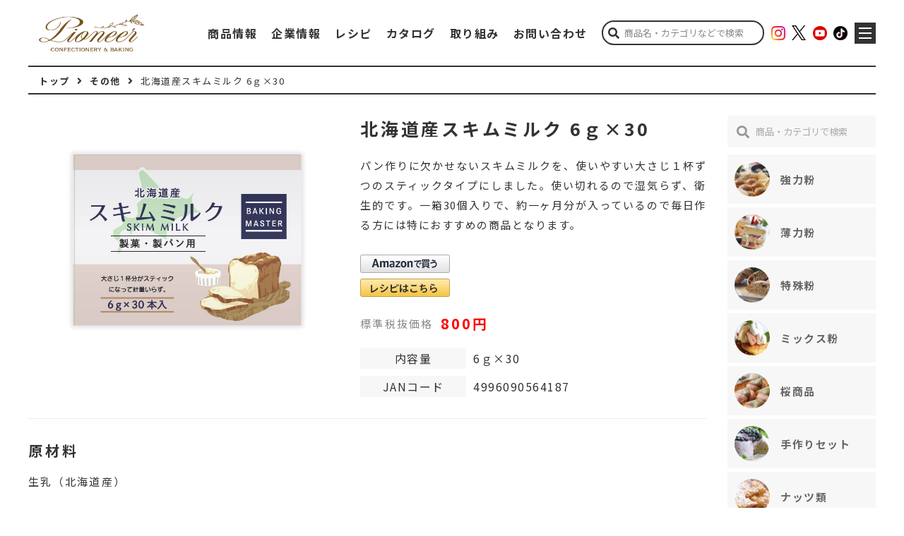

--- FILE ---
content_type: text/html; charset=UTF-8
request_url: https://pioneer-kikaku.co.jp/1717/
body_size: 36230
content:
<!doctype html>
<html lang="ja" class="no-js">
	<head>
		<meta charset="UTF-8">

					<title>北海道産スキムミルク 6ｇ×30 | 株式会社パイオニア企画</title>
											<meta name="description" content="【作り方】">
			
		



		<link href="//www.google-analytics.com" rel="dns-prefetch">
		<link href="https://pioneer-kikaku.co.jp/favicon.ico" rel="shortcut icon">
    <link href="https://pioneer-kikaku.co.jp/touch.png" rel="apple-touch-icon-precomposed">

		<meta http-equiv="X-UA-Compatible" content="IE=edge,chrome=1">
		<meta name="viewport" content="width=device-width, initial-scale=1.0">

						<link href="https://pioneer-kikaku.co.jp/css/base.css?20250527a" rel="stylesheet">
		<link href="//fonts.googleapis.com/earlyaccess/notosansjapanese.css" rel="stylesheet">
		<link rel="stylesheet" href="https://use.fontawesome.com/releases/v5.15.1/css/all.css">
		<script src="https://code.jquery.com/jquery-3.6.0.min.js" integrity="sha256-/xUj+3OJU5yExlq6GSYGSHk7tPXikynS7ogEvDej/m4=" crossorigin="anonymous"></script>

					<!-- Google tag (gtag.js) -->
			<script async src="https://www.googletagmanager.com/gtag/js?id=G-Z3W1QZ9SFE"></script>
			<script>
			  window.dataLayer = window.dataLayer || [];
			  function gtag(){dataLayer.push(arguments);}
			  gtag('js', new Date());
			  gtag('config', 'G-Z3W1QZ9SFE');
			</script>
		
		
		<meta name='robots' content='max-image-preview:large' />
<link rel='dns-prefetch' href='//s.w.org' />
<script type="text/javascript">
window._wpemojiSettings = {"baseUrl":"https:\/\/s.w.org\/images\/core\/emoji\/14.0.0\/72x72\/","ext":".png","svgUrl":"https:\/\/s.w.org\/images\/core\/emoji\/14.0.0\/svg\/","svgExt":".svg","source":{"concatemoji":"https:\/\/pioneer-kikaku.co.jp\/system\/wp-includes\/js\/wp-emoji-release.min.js?ver=6.0.1"}};
/*! This file is auto-generated */
!function(e,a,t){var n,r,o,i=a.createElement("canvas"),p=i.getContext&&i.getContext("2d");function s(e,t){var a=String.fromCharCode,e=(p.clearRect(0,0,i.width,i.height),p.fillText(a.apply(this,e),0,0),i.toDataURL());return p.clearRect(0,0,i.width,i.height),p.fillText(a.apply(this,t),0,0),e===i.toDataURL()}function c(e){var t=a.createElement("script");t.src=e,t.defer=t.type="text/javascript",a.getElementsByTagName("head")[0].appendChild(t)}for(o=Array("flag","emoji"),t.supports={everything:!0,everythingExceptFlag:!0},r=0;r<o.length;r++)t.supports[o[r]]=function(e){if(!p||!p.fillText)return!1;switch(p.textBaseline="top",p.font="600 32px Arial",e){case"flag":return s([127987,65039,8205,9895,65039],[127987,65039,8203,9895,65039])?!1:!s([55356,56826,55356,56819],[55356,56826,8203,55356,56819])&&!s([55356,57332,56128,56423,56128,56418,56128,56421,56128,56430,56128,56423,56128,56447],[55356,57332,8203,56128,56423,8203,56128,56418,8203,56128,56421,8203,56128,56430,8203,56128,56423,8203,56128,56447]);case"emoji":return!s([129777,127995,8205,129778,127999],[129777,127995,8203,129778,127999])}return!1}(o[r]),t.supports.everything=t.supports.everything&&t.supports[o[r]],"flag"!==o[r]&&(t.supports.everythingExceptFlag=t.supports.everythingExceptFlag&&t.supports[o[r]]);t.supports.everythingExceptFlag=t.supports.everythingExceptFlag&&!t.supports.flag,t.DOMReady=!1,t.readyCallback=function(){t.DOMReady=!0},t.supports.everything||(n=function(){t.readyCallback()},a.addEventListener?(a.addEventListener("DOMContentLoaded",n,!1),e.addEventListener("load",n,!1)):(e.attachEvent("onload",n),a.attachEvent("onreadystatechange",function(){"complete"===a.readyState&&t.readyCallback()})),(e=t.source||{}).concatemoji?c(e.concatemoji):e.wpemoji&&e.twemoji&&(c(e.twemoji),c(e.wpemoji)))}(window,document,window._wpemojiSettings);
</script>
<style type="text/css">
img.wp-smiley,
img.emoji {
	display: inline !important;
	border: none !important;
	box-shadow: none !important;
	height: 1em !important;
	width: 1em !important;
	margin: 0 0.07em !important;
	vertical-align: -0.1em !important;
	background: none !important;
	padding: 0 !important;
}
</style>
	<style id='global-styles-inline-css' type='text/css'>
body{--wp--preset--color--black: #000000;--wp--preset--color--cyan-bluish-gray: #abb8c3;--wp--preset--color--white: #ffffff;--wp--preset--color--pale-pink: #f78da7;--wp--preset--color--vivid-red: #cf2e2e;--wp--preset--color--luminous-vivid-orange: #ff6900;--wp--preset--color--luminous-vivid-amber: #fcb900;--wp--preset--color--light-green-cyan: #7bdcb5;--wp--preset--color--vivid-green-cyan: #00d084;--wp--preset--color--pale-cyan-blue: #8ed1fc;--wp--preset--color--vivid-cyan-blue: #0693e3;--wp--preset--color--vivid-purple: #9b51e0;--wp--preset--gradient--vivid-cyan-blue-to-vivid-purple: linear-gradient(135deg,rgba(6,147,227,1) 0%,rgb(155,81,224) 100%);--wp--preset--gradient--light-green-cyan-to-vivid-green-cyan: linear-gradient(135deg,rgb(122,220,180) 0%,rgb(0,208,130) 100%);--wp--preset--gradient--luminous-vivid-amber-to-luminous-vivid-orange: linear-gradient(135deg,rgba(252,185,0,1) 0%,rgba(255,105,0,1) 100%);--wp--preset--gradient--luminous-vivid-orange-to-vivid-red: linear-gradient(135deg,rgba(255,105,0,1) 0%,rgb(207,46,46) 100%);--wp--preset--gradient--very-light-gray-to-cyan-bluish-gray: linear-gradient(135deg,rgb(238,238,238) 0%,rgb(169,184,195) 100%);--wp--preset--gradient--cool-to-warm-spectrum: linear-gradient(135deg,rgb(74,234,220) 0%,rgb(151,120,209) 20%,rgb(207,42,186) 40%,rgb(238,44,130) 60%,rgb(251,105,98) 80%,rgb(254,248,76) 100%);--wp--preset--gradient--blush-light-purple: linear-gradient(135deg,rgb(255,206,236) 0%,rgb(152,150,240) 100%);--wp--preset--gradient--blush-bordeaux: linear-gradient(135deg,rgb(254,205,165) 0%,rgb(254,45,45) 50%,rgb(107,0,62) 100%);--wp--preset--gradient--luminous-dusk: linear-gradient(135deg,rgb(255,203,112) 0%,rgb(199,81,192) 50%,rgb(65,88,208) 100%);--wp--preset--gradient--pale-ocean: linear-gradient(135deg,rgb(255,245,203) 0%,rgb(182,227,212) 50%,rgb(51,167,181) 100%);--wp--preset--gradient--electric-grass: linear-gradient(135deg,rgb(202,248,128) 0%,rgb(113,206,126) 100%);--wp--preset--gradient--midnight: linear-gradient(135deg,rgb(2,3,129) 0%,rgb(40,116,252) 100%);--wp--preset--duotone--dark-grayscale: url('#wp-duotone-dark-grayscale');--wp--preset--duotone--grayscale: url('#wp-duotone-grayscale');--wp--preset--duotone--purple-yellow: url('#wp-duotone-purple-yellow');--wp--preset--duotone--blue-red: url('#wp-duotone-blue-red');--wp--preset--duotone--midnight: url('#wp-duotone-midnight');--wp--preset--duotone--magenta-yellow: url('#wp-duotone-magenta-yellow');--wp--preset--duotone--purple-green: url('#wp-duotone-purple-green');--wp--preset--duotone--blue-orange: url('#wp-duotone-blue-orange');--wp--preset--font-size--small: 13px;--wp--preset--font-size--medium: 20px;--wp--preset--font-size--large: 36px;--wp--preset--font-size--x-large: 42px;}.has-black-color{color: var(--wp--preset--color--black) !important;}.has-cyan-bluish-gray-color{color: var(--wp--preset--color--cyan-bluish-gray) !important;}.has-white-color{color: var(--wp--preset--color--white) !important;}.has-pale-pink-color{color: var(--wp--preset--color--pale-pink) !important;}.has-vivid-red-color{color: var(--wp--preset--color--vivid-red) !important;}.has-luminous-vivid-orange-color{color: var(--wp--preset--color--luminous-vivid-orange) !important;}.has-luminous-vivid-amber-color{color: var(--wp--preset--color--luminous-vivid-amber) !important;}.has-light-green-cyan-color{color: var(--wp--preset--color--light-green-cyan) !important;}.has-vivid-green-cyan-color{color: var(--wp--preset--color--vivid-green-cyan) !important;}.has-pale-cyan-blue-color{color: var(--wp--preset--color--pale-cyan-blue) !important;}.has-vivid-cyan-blue-color{color: var(--wp--preset--color--vivid-cyan-blue) !important;}.has-vivid-purple-color{color: var(--wp--preset--color--vivid-purple) !important;}.has-black-background-color{background-color: var(--wp--preset--color--black) !important;}.has-cyan-bluish-gray-background-color{background-color: var(--wp--preset--color--cyan-bluish-gray) !important;}.has-white-background-color{background-color: var(--wp--preset--color--white) !important;}.has-pale-pink-background-color{background-color: var(--wp--preset--color--pale-pink) !important;}.has-vivid-red-background-color{background-color: var(--wp--preset--color--vivid-red) !important;}.has-luminous-vivid-orange-background-color{background-color: var(--wp--preset--color--luminous-vivid-orange) !important;}.has-luminous-vivid-amber-background-color{background-color: var(--wp--preset--color--luminous-vivid-amber) !important;}.has-light-green-cyan-background-color{background-color: var(--wp--preset--color--light-green-cyan) !important;}.has-vivid-green-cyan-background-color{background-color: var(--wp--preset--color--vivid-green-cyan) !important;}.has-pale-cyan-blue-background-color{background-color: var(--wp--preset--color--pale-cyan-blue) !important;}.has-vivid-cyan-blue-background-color{background-color: var(--wp--preset--color--vivid-cyan-blue) !important;}.has-vivid-purple-background-color{background-color: var(--wp--preset--color--vivid-purple) !important;}.has-black-border-color{border-color: var(--wp--preset--color--black) !important;}.has-cyan-bluish-gray-border-color{border-color: var(--wp--preset--color--cyan-bluish-gray) !important;}.has-white-border-color{border-color: var(--wp--preset--color--white) !important;}.has-pale-pink-border-color{border-color: var(--wp--preset--color--pale-pink) !important;}.has-vivid-red-border-color{border-color: var(--wp--preset--color--vivid-red) !important;}.has-luminous-vivid-orange-border-color{border-color: var(--wp--preset--color--luminous-vivid-orange) !important;}.has-luminous-vivid-amber-border-color{border-color: var(--wp--preset--color--luminous-vivid-amber) !important;}.has-light-green-cyan-border-color{border-color: var(--wp--preset--color--light-green-cyan) !important;}.has-vivid-green-cyan-border-color{border-color: var(--wp--preset--color--vivid-green-cyan) !important;}.has-pale-cyan-blue-border-color{border-color: var(--wp--preset--color--pale-cyan-blue) !important;}.has-vivid-cyan-blue-border-color{border-color: var(--wp--preset--color--vivid-cyan-blue) !important;}.has-vivid-purple-border-color{border-color: var(--wp--preset--color--vivid-purple) !important;}.has-vivid-cyan-blue-to-vivid-purple-gradient-background{background: var(--wp--preset--gradient--vivid-cyan-blue-to-vivid-purple) !important;}.has-light-green-cyan-to-vivid-green-cyan-gradient-background{background: var(--wp--preset--gradient--light-green-cyan-to-vivid-green-cyan) !important;}.has-luminous-vivid-amber-to-luminous-vivid-orange-gradient-background{background: var(--wp--preset--gradient--luminous-vivid-amber-to-luminous-vivid-orange) !important;}.has-luminous-vivid-orange-to-vivid-red-gradient-background{background: var(--wp--preset--gradient--luminous-vivid-orange-to-vivid-red) !important;}.has-very-light-gray-to-cyan-bluish-gray-gradient-background{background: var(--wp--preset--gradient--very-light-gray-to-cyan-bluish-gray) !important;}.has-cool-to-warm-spectrum-gradient-background{background: var(--wp--preset--gradient--cool-to-warm-spectrum) !important;}.has-blush-light-purple-gradient-background{background: var(--wp--preset--gradient--blush-light-purple) !important;}.has-blush-bordeaux-gradient-background{background: var(--wp--preset--gradient--blush-bordeaux) !important;}.has-luminous-dusk-gradient-background{background: var(--wp--preset--gradient--luminous-dusk) !important;}.has-pale-ocean-gradient-background{background: var(--wp--preset--gradient--pale-ocean) !important;}.has-electric-grass-gradient-background{background: var(--wp--preset--gradient--electric-grass) !important;}.has-midnight-gradient-background{background: var(--wp--preset--gradient--midnight) !important;}.has-small-font-size{font-size: var(--wp--preset--font-size--small) !important;}.has-medium-font-size{font-size: var(--wp--preset--font-size--medium) !important;}.has-large-font-size{font-size: var(--wp--preset--font-size--large) !important;}.has-x-large-font-size{font-size: var(--wp--preset--font-size--x-large) !important;}
</style>
<link rel='stylesheet' id='contact-form-7-css'  href='https://pioneer-kikaku.co.jp/system/wp-content/plugins/contact-form-7/includes/css/styles.css?ver=5.7.7' media='all' />

	</head>
	<body class="post-template-default single single-post postid-1717 -6x30">

		<header class="header" role="banner">
			<div class="header_in w1200">

				<div class="head_logo">
					<a href="https://pioneer-kikaku.co.jp">
												<img src="/img/アセット-3.png" alt="株式会社パイオニア企画のロゴ画像"/>
					</a>
				</div>

				<div class="head_info">

					<nav class="head_nav" role="navigation">
						<ul>
														<li><a href="/category/" aria-current="page">商品情報</a></li>
														<li><a href="/company/" aria-current="page">企業情報</a></li>
														<li><a href="https://pany.mobi/" aria-current="page">レシピ</a></li>
														<li><a href="/webcatalog/" aria-current="page">カタログ</a></li>
														<li><a href="/carbon_neutral/" aria-current="page">取り組み</a></li>
														<li><a href="/contact/" aria-current="page">お問い合わせ</a></li>
													</ul>
					</nav>

					<div class="info_top">
						<div class="head_search">

							<form autocomplete="off" class="search" method="get" action="https://pioneer-kikaku.co.jp" role="search">
								<input class="search-input" type="search" name="s" placeholder="商品名・カテゴリなどで検索" value="">
								<button class="search-submit" type="submit" role="button"><i class="fas fa-search"></i></button>
							</form>

						</div>
						<div class="head_sns">
																								<a href="https://www.instagram.com/pioneerplanning/" target="_blank"><img src="/image/Instagram_icon.png" /></a>
																																<a href="https://twitter.com/pioneer_kikaku" target="_blank"><img src="/img/logo-black.png" /></a>
																																<a href="https://www.youtube.com/channel/UCq-X8uAvDOOsD9MjM_QJenw" target="_blank"><img src="/img/YouTube.png" /></a>
																																<a href="https://www.tiktok.com/@pany.repi" target="_blank"><img src="/img/tiktok.png" /></a>
																					</div>
						<div class="trigger"><span></span></div>
					</div>

				</div>


			</div>




		</header>
<link rel="stylesheet" type="text/css" href="https://pioneer-kikaku.co.jp/css/under-page.css?20250527a"/>
<link rel="stylesheet" type="text/css" href="https://pioneer-kikaku.co.jp/css/single.css?20250527a"/>

<div class="breadcrumbs w1200" typeof="BreadcrumbList" vocab="https://schema.org/">
  <!-- Breadcrumb NavXT 7.1.0 -->
<span class="list" property="itemListElement" typeof="ListItem"><a property="item" typeof="WebPage" title="Go to 株式会社パイオニア企画." href="https://pioneer-kikaku.co.jp" class="home" ><span class="name" property="name">トップ</span></a><meta property="position" content="1"></span><i class="fas fa-angle-right"></i><span class="list" property="itemListElement" typeof="ListItem"><a property="item" typeof="WebPage" title="Go to the その他 カテゴリー archives." href="https://pioneer-kikaku.co.jp/category/ca15/" class="taxonomy category" ><span class="name" property="name">その他</span></a><meta property="position" content="2"></span><i class="fas fa-angle-right"></i><span class="list" property="itemListElement" typeof="ListItem"><span class="name" property="name">北海道産スキムミルク 6ｇ×30</span><meta property="url" content="https://pioneer-kikaku.co.jp/1717/"><meta property="position" content="3"></span></div>




<main role="main" class="archive-page single-page w1200">
  <article class="mainConts">
		
      <div class="single_head">

        <div class="single_head_img">
					<div class="img_blocks fadeIn">
											                          <img src="/img/economy_pack_skim_milk_6g_x_30.jpg" alt="北海道産スキムミルク 6ｇ×30の画像"/>
            					
          
					</div>
				</div>

        <div class="single_head_titles">
					<h1>北海道産スキムミルク 6ｇ×30</h1>

                    <div class="textArea">
            パン作りに欠かせないスキムミルクを、使いやすい大さじ１杯ずつのスティックタイプにしました。使い切れるので湿気らず、衛生的です。一箱30個入りで、約一ヶ月分が入っているので毎日作る方には特におすすめの商品となります。<br />
<br />
<a href="https://amzn.to/3Ypjcur" onclick="gtag('event', 'click', {'event_category': 'amazon_click','event_label': 'btn_to_amazon'});"><img src="/img/assocbutt_gr_buy.png" alt="assocbutt_gr_buy" class="alignnone size-full wp-image-8401" /></a><br />
<a href="https://pany.mobi/?s=スキムミルク" onclick="gtag('event', 'click', {'event_category': 'btn_to_panyrepi','event_label': 'event_panyrepi'});"><img src="/img/assocbutt_or_buy1.png" alt="レシピはこちら" class="alignnone size-full wp-image-8402" /></a><br />
          </div>
          
          <div class="pay">
            <span>標準税抜価格</span>
                          <p>800円</p>
                      </div>
          <ul class="single_data_area">
            <li>
              <div class="name">内容量</div>
              <div class="data">6ｇ×30</div>
            </li>
            <li>
              <div class="name">JANコード</div>
              <div class="data">4996090564187</div>
            </li>
          </ul>
				</div>

      </div>

              <div class="single_body">
          <div class="single_body_title fadeIn">
            <h2>原材料</h2>
          </div>
          <div class="single_body_data fadeIn">
            生乳（北海道産）          </div>
        </div>
      
              <div class="single_body">
          <div class="single_body_title fadeIn">
            <h2>原料原産国</h2>
          </div>
          <div class="single_body_data fadeIn">
            北海道          </div>
        </div>
      


      <div class="single_body">
        <div class="single_body_title fadeIn">
          <h2>アレルギー情報</h2>
        </div>
        <div class="single_body_data fadeIn">
          <ul class="allergyList">
            <li>
              <div class="box">
                <div class="name"><p>卵</p></div>
                <div class="data"><p><span>-</span></p></div>
              </div>
            </li>
            <li>
              <div class="box">
                <div class="name"><p>乳</p></div>
                <div class="data"><p>含</p></div>
              </div>
            </li>
            <li>
              <div class="box">
                <div class="name"><p>小麦</p></div>
                <div class="data"><p><span>-</span></p></div>
              </div>
            </li>
            <li>
              <div class="box">
                <div class="name"><p>そば</p></div>
                <div class="data"><p><span>-</span></p></div>
              </div>
            </li>
            <li>
              <div class="box">
                <div class="name"><p>落花生</p></div>
                <div class="data"><p><span>-</span></p></div>
              </div>
            </li>
            <li>
              <div class="box">
                <div class="name"><p>えび</p></div>
                <div class="data"><p><span>-</span></p></div>
              </div>
            </li>
            <li>
              <div class="box">
                <div class="name"><p>かに</p></div>
                <div class="data"><p><span>-</span></p></div>
              </div>
            </li>
            <li>
              <div class="box">
                <div class="name"><p>くるみ</p></div>
                <div class="data"><p><span>-</span></p></div>
              </div>
            </li>
            <li>
              <div class="box">
                <div class="name"><p>その他</p></div>
                <div class="data"><p><span>-</span></p></div>
              </div>
            </li>
          </ul>
        </div>
      </div>


              <div class="single_body">
          <div class="single_body_title fadeIn">
            <h2>栄養成分(100g中)</h2>
          </div>
          <div class="single_body_data fadeIn">
            エネルギー 354kcal たんぱく質 36.6g 脂質 0.5g 炭水化物 50.8g 食塩相当量1.1ｇ          </div>
        </div>
      

              <div class="single_body">
          <div class="single_body_title fadeIn">
            <h2>商品サイズ(mm)</h2>
          </div>
          <div class="single_body_data fadeIn">
            110×65×145<br />
          </div>
        </div>
      

              <div class="single_body">
          <div class="single_body_title fadeIn">
            <h2>賞味期間</h2>
          </div>
          <div class="single_body_data fadeIn">
            365日          </div>
        </div>
      




			

            <div class="fadeIn all_conts data_btn type1 color1">
      	<a href="https://pioneer-kikaku.co.jp/category/ca15/"><span>一覧へ戻る</span></a>
      </div>

      <style>
      .data_btn{
        margin-top: 50px;
      }
      @media screen and (max-width: 640px){
        .data_btn{
          margin-top: 30px;
        }
      }
      </style>




			</article>

	<aside class="sidebar">

        <div class="searchBlocks">
          <form autocomplete="off" class="search" method="get" action="https://pioneer-kikaku.co.jp" role="search">
            <input class="search-input" type="search" name="s" placeholder="商品・カテゴリで検索" value="">
            <button class="search-submit" type="submit" role="button"><i class="fas fa-search"></i></button>
          </form>
        </div>


                <ul class="sidecat">
                                	<li class="fadeIn">
          		<a href="https://pioneer-kikaku.co.jp/category/ca1/">
                <div class="imgArea" style="background-image: url(/img/item01.jpg);"></div>
                <p><span>強力粉</span></p>
              </a>
          	</li>
                                	<li class="fadeIn">
          		<a href="https://pioneer-kikaku.co.jp/category/ca2/">
                <div class="imgArea" style="background-image: url(/img/item02.jpg);"></div>
                <p><span>薄力粉</span></p>
              </a>
          	</li>
                                	<li class="fadeIn">
          		<a href="https://pioneer-kikaku.co.jp/category/ca3/">
                <div class="imgArea" style="background-image: url(/img/item03.jpg);"></div>
                <p><span>特殊粉</span></p>
              </a>
          	</li>
                                	<li class="fadeIn">
          		<a href="https://pioneer-kikaku.co.jp/category/ca5/">
                <div class="imgArea" style="background-image: url(/img/item04.jpg);"></div>
                <p><span>ミックス粉</span></p>
              </a>
          	</li>
                                	<li class="fadeIn">
          		<a href="https://pioneer-kikaku.co.jp/category/ca19/">
                <div class="imgArea" style="background-image: url(/img/item05.jpg);"></div>
                <p><span>桜商品</span></p>
              </a>
          	</li>
                                	<li class="fadeIn">
          		<a href="https://pioneer-kikaku.co.jp/category/ca6/">
                <div class="imgArea" style="background-image: url(/img/item06.jpg);"></div>
                <p><span>手作りセット</span></p>
              </a>
          	</li>
                                	<li class="fadeIn">
          		<a href="https://pioneer-kikaku.co.jp/category/ca7/">
                <div class="imgArea" style="background-image: url(/img/item07.jpg);"></div>
                <p><span>ナッツ類</span></p>
              </a>
          	</li>
                                	<li class="fadeIn">
          		<a href="https://pioneer-kikaku.co.jp/category/ca8/">
                <div class="imgArea" style="background-image: url(/img/item08.jpg);"></div>
                <p><span>ドライフルーツ</span></p>
              </a>
          	</li>
                                	<li class="fadeIn">
          		<a href="https://pioneer-kikaku.co.jp/category/ca9/">
                <div class="imgArea" style="background-image: url(/img/item09.jpg);"></div>
                <p><span>チョコレート・ココア類</span></p>
              </a>
          	</li>
                                	<li class="fadeIn">
          		<a href="https://pioneer-kikaku.co.jp/category/ca10/">
                <div class="imgArea" style="background-image: url(/img/item10.jpg);"></div>
                <p><span>シュガー</span></p>
              </a>
          	</li>
                                	<li class="fadeIn">
          		<a href="https://pioneer-kikaku.co.jp/category/ca11/">
                <div class="imgArea" style="background-image: url(/img/item11.jpg);"></div>
                <p><span>フレーバー類</span></p>
              </a>
          	</li>
                                	<li class="fadeIn">
          		<a href="https://pioneer-kikaku.co.jp/category/ca12/">
                <div class="imgArea" style="background-image: url(/img/item12.jpg);"></div>
                <p><span>デコレーション</span></p>
              </a>
          	</li>
                                	<li class="fadeIn">
          		<a href="https://pioneer-kikaku.co.jp/category/ca13/">
                <div class="imgArea" style="background-image: url(/img/item13.jpg);"></div>
                <p><span>寒天・ゼラチン</span></p>
              </a>
          	</li>
                                	<li class="fadeIn">
          		<a href="https://pioneer-kikaku.co.jp/category/ca14/">
                <div class="imgArea" style="background-image: url(/img/item14.jpg);"></div>
                <p><span>イースト・添加物</span></p>
              </a>
          	</li>
                                	<li class="fadeIn">
          		<a href="https://pioneer-kikaku.co.jp/category/ca21/">
                <div class="imgArea" style="background-image: url(/img/wakarou_sub1.jpg);"></div>
                <p><span>和菓子材料</span></p>
              </a>
          	</li>
                                	<li class="fadeIn">
          		<a href="https://pioneer-kikaku.co.jp/category/ca15/">
                <div class="imgArea" style="background-image: url(/img/item16.jpg);"></div>
                <p><span>その他</span></p>
              </a>
          	</li>
                                	<li class="fadeIn">
          		<a href="https://pioneer-kikaku.co.jp/category/ca16/">
                <div class="imgArea" style="background-image: url(/img/ベーキングロゴweb.png);"></div>
                <p><span>BAKINGMASTER</span></p>
              </a>
          	</li>
                                	<li class="fadeIn">
          		<a href="https://pioneer-kikaku.co.jp/category/ca17/">
                <div class="imgArea" style="background-image: url(/img/p803132.jpg);"></div>
                <p><span>器具・道具</span></p>
              </a>
          	</li>
                                	<li class="fadeIn">
          		<a href="https://pioneer-kikaku.co.jp/category/ca24/">
                <div class="imgArea" style="background-image: url(/img/p568680.jpg);"></div>
                <p><span>終売</span></p>
              </a>
          	</li>
                  </ul>

	</aside>
</main>


		<footer class="footer" role="contentinfo" style="background-image: url(https://pioneer-kikaku.co.jp/image/strip_bk05.png);">
			<div class="in_foot w1200">

				<div class="foot_left">

					<div class="foot_logo">
						<a href="https://pioneer-kikaku.co.jp">
							<div class="foot_logo_img">
																<img src="/img/logo_new.png" alt="株式会社パイオニア企画のロゴ画像"/>
							</div>
						</a>
					</div>

					<div class="copyright">
						<a href="https://pioneer-kikaku.co.jp">&copy;2026 Copyright 株式会社パイオニア企画.</a>
					</div>

				</div>
				<div class="foot_right">

					<nav class="foot_nav" role="navigation">
						<ul>
																								<li><a href="/category/" aria-current="page">商品情報</a></li>
																																<li><a href="/company/" aria-current="page">企業情報</a></li>
																																<li><a href="https://pany.mobi/" aria-current="page">レシピ</a></li>
																																<li><a href="/carbon_neutral/" aria-current="page">取り組み</a></li>
																																<li><a href="/code_of_conduct/" aria-current="page">行動規範</a></li>
																																<li><a href="/privacy/" aria-current="page">プライバシーポリシー</a></li>
																					</ul>
						<div class="foot_sns">
																								<a href="https://www.instagram.com/pioneerplanning/" target="_blank"><img src="/image/Instagram_icon.png" /></a>
																																<a href="https://twitter.com/pioneer_kikaku" target="_blank"><img src="/img/logo-black.png" /></a>
																																<a href="https://www.youtube.com/channel/UCq-X8uAvDOOsD9MjM_QJenw" target="_blank"><img src="/img/YouTube.png" /></a>
																																<a href="https://www.tiktok.com/@pany.repi" target="_blank"><img src="/img/tiktok.png" /></a>
																					</div>
					</nav>
				</div>

			</div>

			<div id="page-top"><a href="#"><span><i class="fas fa-arrow-up"></i></span></a></div>
			<script>
			jQuery(function($){
				var win_w = $(window).width();
				var topBtn = $('#page-top');
				//スクロールが100に達したらボタン表示
				$(window).scroll(function () {

					var doch = $(document).innerHeight(); //ページ全体の高さ
					var winh = $(window).innerHeight(); //ウィンドウの高さ
					var bottom = doch - winh - 100; //ページ全体の高さ - ウィンドウの高さ = ページの最下部位置

					if (bottom <= $(window).scrollTop()) {
					} else if ($(this).scrollTop() > 100) {
						topBtn.addClass('on');
					} else {
						topBtn.removeClass('on');
					}
				});

				//スクロールしてトップ
				topBtn.click(function () {
						$('body,html').animate({
								scrollTop: 0
						}, 500);
						return false;
				});
			});
			</script>

			<script>
			jQuery(function($){
				$('a[href^="#"]').click(function(){
					var speed = 500;
					var href= $(this).attr("href");
					var target = $(href == "#" || href == "" ? 'html' : href);
					var position = target.offset().top;
					$("html, body").animate({scrollTop:position}, speed, "swing");
					return false;
				});
			});
			</script>



			<script>
	    jQuery(function($){
	      var min_w = $(window).width();
	      if( min_w > 640 ){
	        $(window).on('load scroll', function (){

	          var box = $('.fadeIn');
	          var animated = 'animated';

	          box.each(function(){

	            var boxOffset = $(this).offset().top;
	            var scrollPos = $(window).scrollTop();
	            var wh = $(window).height();

	            //画面内のどの位置で処理を実行するかで「100」の値を変更
	            if(scrollPos > boxOffset - wh + 150 ){
	              $(this).addClass(animated);
	            }
	          });

	        });
	      }else{
	        $(window).on('load scroll', function (){

	          var box = $('.fadeIn');
	          var animated = 'animated';

	          box.each(function(){

	            var boxOffset = $(this).offset().top;
	            var scrollPos = $(window).scrollTop();
	            var wh = $(window).height();

	            //画面内のどの位置で処理を実行するかで「100」の値を変更
	            if(scrollPos > boxOffset - wh + 70){
	              $(this).addClass(animated);
	            }
	          });

	        });
	      }

				$(document).ready(function(){
					var wh = $(window).height();
					var box = $('.fadeIn');
					var animated = 'animated';
					box.each(function(){
						var contsOffset = $(this).offset().top;
						if( contsOffset < wh ){
							$(this).addClass(animated);
						}
					});
				});

	    });
	    </script>




		</footer>


		<div class="sideNavi">
			<div class="sideNavi_in" style="background-image: url(https://pioneer-kikaku.co.jp/image/strip_bk40.png);">
				<div class="sideNavi_box">
					<div class="sideNavi_title">
						<p>メニュー</p>
						<div class="close_btn"><span></span></div>
					</div>

					<div class="menu">
						<ul>
																								<li><a href="/category/">商品情報</a></li>
																																<li><a href="/webcatalog/">WEBカタログ</a></li>
																																<li><a href="/company/">企業情報</a></li>
																																<li><a href="https://pany.mobi/" target="_blank" rel="noopener">レシピサイト</a></li>
																																<li><a href="/news/">お知らせ</a></li>
																																<li><a href="https://pany.mobi/panypedia/" target="_blank" rel="noopener">パニペディア（用語集）</a></li>
																																<li><a href="/info/">サイトご利用について</a></li>
																																<li><a href="/carbon_neutral/">取り組み</a></li>
																																<li><a href="/code_of_conduct/">行動規範</a></li>
																																<li><a href="/contact/">お問い合わせ</a></li>
																																<li><a href="/recruit/">採用情報</a></li>
																																<li><a href="/oem_contact/">OEMのお問い合わせ</a></li>
																																<li><a href="https://www.youtube.com/channel/UCq-X8uAvDOOsD9MjM_QJenw" target="_blank" rel="noopener">公式Youtube</a></li>
																																<li><a href="https://www.instagram.com/pioneerplanning/" target="_blank" rel="noopener">公式Instagram</a></li>
																																<li><a href="/privacy/">プライバシーポリシー</a></li>
															
						</ul>
					</div>

					<div class="side_nav_foot">
						<div class="side_nav_foot_in">
							<a href="https://pioneer-kikaku.co.jp">
								<div class="box">
																			<p class="read1">TEL:045-773-4802</p>
																												<p class="read2">FAX:045-773-8917</p>
																											<img src="/img/logo-2.png" alt="株式会社パイオニア企画のロゴ画像"/>
								</div>
							</a>
						</div>
					</div>

				</div>
			</div>
		</div>
		<div class="sideNavi_bg"></div>
		<script>
		jQuery(function($){
			$('header .header_in .trigger').click(function(){

				if( $(this).hasClass('on') ){
					//サイド格納
					 $(this).removeClass('on');
					 $('.sideNavi_bg').fadeOut();
					 $('.sideNavi').removeClass('on');
				}else{
					//サイド展開
					$(this).addClass('on');
					$('.sideNavi_bg').fadeIn();
					$('.sideNavi').addClass('on');
				}
			});
			$('.sideNavi .sideNavi_in .sideNavi_box .sideNavi_title .close_btn').click(function(){
				//サイド格納
				 $('header .header_in .trigger').removeClass('on');
				 $('.sideNavi_bg').fadeOut();
				 $('.sideNavi').removeClass('on');
			});
			$('.sideNavi_bg').click(function(){
				//サイド格納
				 $('header .header_in .trigger').removeClass('on');
				 $('.sideNavi_bg').fadeOut();
				 $('.sideNavi').removeClass('on');
			});
		});
		</script>








	<script type='text/javascript' src='https://pioneer-kikaku.co.jp/system/wp-content/plugins/contact-form-7/includes/swv/js/index.js?ver=5.7.7' id='swv-js'></script>
<script type='text/javascript' id='contact-form-7-js-extra'>
/* <![CDATA[ */
var wpcf7 = {"api":{"root":"https:\/\/pioneer-kikaku.co.jp\/wp-json\/","namespace":"contact-form-7\/v1"}};
/* ]]> */
</script>
<script type='text/javascript' src='https://pioneer-kikaku.co.jp/system/wp-content/plugins/contact-form-7/includes/js/index.js?ver=5.7.7' id='contact-form-7-js'></script>
	</body>
</html>


--- FILE ---
content_type: text/css
request_url: https://pioneer-kikaku.co.jp/css/base.css?20250527a
body_size: 46711
content:
/*■■■■■■■■■■■■■■■■■■■■■■■■■■■■■■■■■■■■■■■■■■■■■■■■■■■■■■■■■■■■■■■■■■■■■■■■■■■■■■■■■■■■■■■■■■■■■■■■■■■■■■■■■■■■■■■■■■■■■■■■■■■■■■■

		ベース用

■■■■■■■■■■■■■■■■■■■■■■■■■■■■■■■■■■■■■■■■■■■■■■■■■■■■■■■■■■■■■■■■■■■■■■■■■■■■■■■■■■■■■■■■■■■■■■■■■■■■■■■■■■■■■■■■■■■■■■■■■■■■■■■*/
/****************************************************************************************************************************
		共通
****************************************************************************************************************************/
@import url(https://fonts.googleapis.com/earlyaccess/notosansjp.css);
/*-------------------------------------------------------------------------------------------
	初期設定
-------------------------------------------------------------------------------------------*/
html{
	margin: 0;
	padding: 0;
	width: 100%;
}

body{
	font-family:'Noto Sans JP', -apple-system, BlinkMacSystemFont, "Helvetica Neue", "Segoe UI","Noto Sans Japanese","ヒラギノ角ゴ ProN W3", Meiryo, sans-serif;
	font-weight:300;
	font-weight: normal;
	color: #333;
	font-size: 15px;
	margin: 0;
	padding: 0;
	box-sizing: border-box;
	-moz-box-sizing: border-box;
	-webkit-box-sizing: border-box;
	-o-box-sizing: border-box;
	-ms-box-sizing: border-box;
	position: relative;
	background-color: #fff;
	text-align: justify;
	letter-spacing: 0.1em;
}

*{
	margin: 0;
	padding: 0;
	box-sizing: border-box;
	-moz-box-sizing: border-box;
	-webkit-box-sizing: border-box;
	-o-box-sizing: border-box;
	-ms-box-sizing: border-box;
}

img{
	/*width: 100%;*/
}

p{
	margin: 0;
	padding: 0;
	letter-spacing: 0.1em;
	text-align: justify;
}

ul{
	margin: 0;
	padding: 0;
}

li{
	margin: 0;
	padding: 0;
	list-style-type: none;
}

a{
	color: #00a0e9;
	text-decoration: none;
	/*-webkit-transition: all 0.5s ease;
	-moz-transition: all 0.5s ease;
	transition: all  0.5s ease;*/
}

@media screen and (min-width: 919px){
	a:hover{
		color: #00bbff;
		/*-webkit-transition: all 0.5s ease;
		-moz-transition: all 0.5s ease;
		transition: all  0.5s ease;*/
	}
}

.w1200{
	width: 1200px;
	margin-left: auto;
	margin-right: auto;
}

h1{
	text-align: center;
	letter-spacing: 0.2em;
	font-size: 25px;
	line-height: 1.5em;
	color: #333;
	margin: 0;
}

h2{
	text-align: center;
	letter-spacing: 0.2em;
	font-size: 25px;
	line-height: 1.5em;
	color: #333;
}

.h2Area{
	margin-bottom: 20px;
}

.h2Area h2{
	display: -webkit-box;
	display: -ms-flexbox;
	display: flex;
	-webkit-box-pack: start;
	-ms-flex-pack: start;
	justify-content: flex-start;
	-webkit-box-align: end;
	-ms-flex-align: end;
	align-items: flex-end;
}

.h2Area h2 p{
	line-height: 1.5em;
}

.h2Area h2 span{
	display: inline-block;
	font-size: 16px;
	line-height: 1.9em;
	letter-spacing: 0.12em;
	margin-left: 15px;
}

input,textarea{
	margin: 0;
	padding: 0;
	-webkit-appearance: none;
	border-radius: 0;
	background-color: transparent;
	background-color: initial;
}

.w1200{
	width: 1200px;
	margin-left: auto;
	margin-right: auto;
}
.w800{
	width: 800px;
	margin-left: auto;
	margin-right: auto;
}
img{
	max-width: 100%;
}

.tag_red{
	color: #ff0000;
}

.btn{
	text-align: center;
}

.btn a{
	display: inline-block;
	background-color: #ff9e91;
	color: #fff;
	border-radius: 50px;
	padding: 10px 50px;
}

@media screen and (min-width: 919px){
	.btn a:hover{
		background-color: #ffcac3;
		-webkit-transition: all 0.5s ease;
		-moz-transition: all 0.5s ease;
		transition: all  0.5s ease;
	}
}

@media screen and (max-width: 1220px){
	.w1200{
		width: 100%;
		padding-left: 10px;
		padding-right: 10px;
	}
}
@media screen and (max-width: 920px){
	.h2Area{
		margin-bottom: 15px;
	}
	.w800{
		width: 100%;
		padding-left: 10px;
		padding-right: 10px;
	}

}
@media screen and (max-width: 640px){
	h1{
		letter-spacing: 0.1em;
		font-size: 22px;
	}
	h2{
		letter-spacing: 0.1em;
		font-size: 22px;
		line-height: 1.1em;
	}
	.h2Area h2{
		text-align: left;
		display: block;
	}
	.h2Area h2 p{
		line-height: 1.3em;
	}
	.h2Area h2 span{
		font-size: 14px;
		line-height: 1.3em;
		letter-spacing: 0.1em;
		margin-left: 0px;
	}
}
@media screen and (max-width: 500px){
	h1{
		letter-spacing: 0.1em;
		font-size: 20px;
	}
	h2{
		letter-spacing: 0.1em;
		font-size: 20px;
	}
}



/****************************************************************************************************************************
		ヘッダー
****************************************************************************************************************************/
header{
}

header .header_in{
	display: -webkit-box;
	display: -ms-flexbox;
	display: flex;
	-webkit-box-align: stretch;
	-ms-flex-align: stretch;
	align-items: stretch;
	padding-top: 20px;
	padding-bottom: 20px;
}

header .header_in .head_logo{
	display: -webkit-box;
	display: -ms-flexbox;
	display: flex;
	-webkit-box-align: center;
	-ms-flex-align: center;
	align-items: center;
	width: 150px;
}

header .header_in .head_logo a{
	display: -webkit-box;
	display: -ms-flexbox;
	display: flex;
	-webkit-box-align: center;
	-ms-flex-align: center;
	align-items: center;
	width: 100%;
	/*height: 31px;*/
}

header .header_in .head_logo a img{
	display: block;
	width: 100%!important;
	height: auto!important;
}

header .header_in .head_info{
	flex: 1;
	display: -webkit-box;
	display: -ms-flexbox;
	display: flex;
	-webkit-box-pack: end;
	-ms-flex-pack: end;
	justify-content: flex-end;
	-webkit-box-align: center;
	-ms-flex-align: center;
	align-items: center;
}

header .header_in .head_info nav.head_nav{
	display: -webkit-box;
	display: -ms-flexbox;
	display: flex;
	-webkit-box-pack: end;
	-ms-flex-pack: end;
	justify-content: flex-end;
	-webkit-box-align: center;
	-ms-flex-align: center;
	align-items: center;
}

header .header_in .head_info nav.head_nav ul{
	display: -webkit-box;
	display: -ms-flexbox;
	display: flex;
	-webkit-box-pack: end;
	-ms-flex-pack: end;
	justify-content: flex-end;
	-webkit-box-align: center;
	-ms-flex-align: center;
	align-items: center;
}

header .header_in .head_info nav.head_nav li{
	display: inline-block;
	margin-left: 20px;
}

header .header_in .head_info nav.head_nav li a{
	display: inline-block;
	color: #333;
	font-weight: bold;
	font-size: 16px;
}

header .header_in .head_info .info_top{
	display: -webkit-box;
	display: -ms-flexbox;
	display: flex;
	-webkit-box-pack: end;
	-ms-flex-pack: end;
	justify-content: flex-end;
	-webkit-box-align: center;
	-ms-flex-align: center;
	align-items: center;
}

header .header_in .head_info .info_top .head_search{
	display: block;
	width: 230px;
	height: 35px;
	position: relative;
	background-color: #fff;
	border-radius: 50px;
	-webkit-border-radius: 50px;
	-moz-border-radius: 50px;
	margin-left: 20px;
	margin-right: 5px;
	border: solid 2px #333;
}

header .header_in .head_info .info_top .head_search form.search{
}

header .header_in .head_info .info_top .head_search form.search input{
	font-family:'Noto Sans JP', -apple-system, BlinkMacSystemFont, "Helvetica Neue", "Segoe UI","Noto Sans Japanese","ヒラギノ角ゴ ProN W3", Meiryo, sans-serif;
	display: block;
	width: 100%;
	height: 100%;
	position: absolute;
	top:0;
	left: 0;
	margin: 0;
	padding: 0;
	-webkit-appearance: none;
	border-radius: 0;
	background-color: transparent;
	background-color: initial;
	z-index: 2;
	padding-left: 30px;
	padding-right: 8px;
	border: none;
	outline: none;
	font-size: 13px;
	color: #333;
}

header .header_in .head_info .info_top .head_search form.search input::placeholder{
	font-family:'Noto Sans JP', -apple-system, BlinkMacSystemFont, "Helvetica Neue", "Segoe UI","Noto Sans Japanese","ヒラギノ角ゴ ProN W3", Meiryo, sans-serif;
	letter-spacing: 0;
	color: #888;
}

header .header_in .head_info .info_top .head_search form.search input::-ms-input-placeholder{
	font-family:'Noto Sans JP', -apple-system, BlinkMacSystemFont, "Helvetica Neue", "Segoe UI","Noto Sans Japanese","ヒラギノ角ゴ ProN W3", Meiryo, sans-serif;
	letter-spacing: 0;
	color: #888;
}


header .header_in .head_info .info_top .head_search form.search button{
	display: -webkit-box;
	display: -ms-flexbox;
	display: flex;
	-webkit-box-pack: center;
	-ms-flex-pack: center;
	justify-content: center;
	-webkit-box-align: center;
	-ms-flex-align: center;
	align-items: center;
	width: 20px;
	height: 20px;
	-webkit-appearance: none;
	border-radius: 0;
	background-color: transparent;
	background-color: initial;
	border: none;
	font-size: 16px;
	color: #333;
	position: absolute;
	top:0;
	left: 5px;
	right:auto;
	bottom:0;
	margin: auto;
}

header .header_in .head_info .info_top .head_sns{
}

header .header_in .head_info .info_top .head_sns a{
	font-size: 22px;
	margin-left: 5px;
}

header .header_in .head_info .info_top .head_sns a img{
	display: inline-block;
	width: 20px;
}

header .header_in .head_info .info_top .head_sns a .fa-instagram{
	color: #6b6b6b;
}

header .header_in .head_info .info_top .head_sns a .fa-twitter{
	color: #00a0e9;
	position: relative;
	top:-2px;
}

header .header_in .head_info .info_top .head_sns a .fa-envelope{
	color: #ff5db0;
}

header .header_in .head_info .info_top .trigger{
	display: -webkit-box;
	display: -ms-flexbox;
	display: flex;
	-webkit-box-pack: center;
	-ms-flex-pack: center;
	justify-content: center;
	-webkit-box-align: center;
	-ms-flex-align: center;
	align-items: center;
	width: 30px;
	height: 30px;
	background-color: #333;
	margin-left: 10px;
	cursor:pointer;
	position: relative;
	-webkit-transition: all 0.5s;
	-moz-transition: all 0.5s;
	-ms-transition: all 0.5s;
	-o-transition: all 0.5s;
	transition: all 0.5s;
	z-index: 500;
}

header .header_in .head_info .info_top .trigger span{
	display: block;
	width: 18px;
	height: 2px;
	background-color: #fff;
}

header .header_in .head_info .info_top .trigger span:before,header .header_in .head_info .info_top .trigger span:after{
	content: '';
	display: block;
	width: 18px;
	height: 2px;
	background-color: #fff;
	position: absolute;
	left: 0;
	right:0;
	margin: auto;
	z-index: 2;
}

header .header_in .head_info .info_top .trigger span:before{
	top:7px;
	bottom:auto;
}

header .header_in .head_info .info_top .trigger span:after{
	top:auto;
	bottom:7px;
}


@media screen and (min-width: 919px){
	header .header_in .head_logo a:hover{
		-webkit-transition: all 0.5s;
		-moz-transition: all 0.5s;
		-ms-transition: all 0.5s;
		-o-transition: all 0.5s;
		transition: all 0.5s;
		opacity: 0.5;
	}
	header .header_in .head_info .info_top .head_sns a:hover{
		-webkit-transition: all 0.5s;
		-moz-transition: all 0.5s;
		-ms-transition: all 0.5s;
		-o-transition: all 0.5s;
		transition: all 0.5s;
		opacity: 0.5;
	}
	header .header_in .head_info .info_top .trigger:hover{
		-webkit-transition: all 0.5s;
		-moz-transition: all 0.5s;
		-ms-transition: all 0.5s;
		-o-transition: all 0.5s;
		transition: all 0.5s;
		opacity: 0.5;
	}
	header .header_in .head_info nav.head_nav li a:hover{
		-webkit-transition: all 0.5s;
		-moz-transition: all 0.5s;
		-ms-transition: all 0.5s;
		-o-transition: all 0.5s;
		transition: all 0.5s;
		opacity: 0.5;
	}
}

@media screen and (max-width: 1280px){
	header .header_in .head_logo{
		margin-left: 15px;
	}
}
@media screen and (max-width: 1150px){
	header .header_in .head_info nav.head_nav{
		display: none;
	}
}
@media screen and (max-width: 920px){
	header .header_in{
		-webkit-box-align: center;
		-ms-flex-align: center;
		align-items: center;
	}
	header .header_in .head_info .info_top{
		margin-bottom: 0px;
	}
}
@media screen and (max-width: 750px){
	/*header .header_in .head_info .info_top .head_search{
		margin-right: 0px;
	}
	header .header_in .head_info .info_top .head_sns{
		display: none;
	}*/

}
@media screen and (max-width: 640px){
	header .header_in{
		-webkit-box-align: center;
		-ms-flex-align: center;
		align-items: center;
	}
	header .header_in .head_logo{
		-webkit-box-align: center;
		-ms-flex-align: center;
		align-items: center;
		width: 130px;
		margin-left: 10px;
	}
	header .header_in .head_logo a{
		display: block;
		height: auto;
	}
	header .header_in .head_info .info_top .head_search{
		display: none;
	}
}
@media screen and (max-width: 500px){
	header .header_in{
		padding-top: 10px;
		padding-bottom: 10px;
	}
	header .header_in .head_logo{
		width: 100px;
		margin-left: 0px;
	}
	header .header_in .head_info .info_top .head_sns{
		display: -webkit-box;
		display: -ms-flexbox;
		display: flex;
		-webkit-box-align: center;
		-ms-flex-align: center;
		align-items: center;
	}
	header .header_in .head_info .info_top .head_sns a{
		display: -webkit-inline-box;
		display: -ms-inline-flexbox;
		display: inline-flex;
		-webkit-box-pack: center;
		-ms-flex-pack: center;
		justify-content: center;
		-webkit-box-align: center;
		-ms-flex-align: center;
		align-items: center;
		margin-left: 10px;
	}
	header .header_in .head_info .info_top .head_sns a .fa-twitter{
		font-size: 28px;
		top: 0px;
		line-height: 1.1em;
	}
	header .header_in .head_info .info_top .head_sns a img{
		display: inline-block;
		width: 26px;
	}
}
@media screen and (max-width: 400px){
	header .header_in .head_logo{
		width: 100px;
	}
}

/****************************************************************************************************************************
		フッター
****************************************************************************************************************************/
footer{
}

/*footer:before{
	content: '';
	display: block;
	width: 100%;
	height: 10px;
	background-image: url(../image/foot_bg_line.jpg);
	background-repeat: repeat-x;background-position: center center;
}*/

footer .in_foot{
	display: -webkit-box;
	display: -ms-flexbox;
	display: flex;
	-webkit-box-pack: justify;
	-ms-flex-pack: justify;
	justify-content: space-between;
	-webkit-box-align: center;
	-ms-flex-align: center;
	align-items: center;
	padding-top: 30px;
	padding-bottom: 30px;
}

footer .in_foot .foot_left{
}

footer .in_foot .foot_left .foot_logo{
}

footer .in_foot .foot_left .foot_logo a{
	display: -webkit-box;
	display: -ms-flexbox;
	display: flex;
	-webkit-box-pack: start;
	-ms-flex-pack: start;
	justify-content: flex-start;
	-webkit-box-align: center;
	-ms-flex-align: center;
	align-items: center;
	color: #333;
}

footer .in_foot .foot_left .foot_logo a .foot_logo_img{
	width: 150px;
}

footer .in_foot .foot_left .foot_logo a .foot_logo_img img{
	display: block;
	width: 100%;
}

footer .in_foot .foot_left .copyright{
}

footer .in_foot .foot_left .copyright a{
	display: inline-block;
	font-size: 11px;
	color: #999;
	margin-top: 5px;
	letter-spacing: 0.2em;
}

footer .in_foot .foot_right{
	flex: 1;
}

footer .in_foot .foot_right nav.foot_nav{
	display: -webkit-box;
	display: -ms-flexbox;
	display: flex;
	-webkit-box-pack: end;
	-ms-flex-pack: end;
	justify-content: flex-end;
	-webkit-box-align: center;
	-ms-flex-align: center;
	align-items: center;
}

footer .in_foot .foot_right nav.foot_nav ul{
	display: -webkit-box;
	display: -ms-flexbox;
	display: flex;
	-webkit-box-pack: end;
	-ms-flex-pack: end;
	justify-content: flex-end;
	-webkit-box-align: center;
	-ms-flex-align: center;
	align-items: center;
}

footer .in_foot .foot_right nav.foot_nav li{
	display: -webkit-box;
	display: -ms-flexbox;
	display: flex;
	-webkit-box-align: center;
	-ms-flex-align: center;
	align-items: center;
}

footer .in_foot .foot_right nav.foot_nav li:before{
	display: inline-block;
	content: '|';
	padding-left: 10px;
	padding-right: 10px;
	color: #aaa;
}

footer .in_foot .foot_right nav.foot_nav li:nth-child(1):before{
	display: none;
}

footer .in_foot .foot_right nav.foot_nav li a{
	color: #333;
	font-weight: bold;
	font-size: 14px;
}

footer .in_foot .foot_right nav.foot_nav .foot_sns{
	margin-left: 20px;
}

footer .in_foot .foot_right nav.foot_nav .foot_sns a{
	display: inline-block;
	font-size: 22px;
	margin-left: 5px;
}

footer .in_foot .foot_right nav.foot_nav .foot_sns a img{
	display: inline-block;
	width: 22px;
	line-height: 1em;
}

footer .in_foot .foot_right nav.foot_nav .foot_sns a .fa-instagram{
	color: #6b6b6b;
}

footer .in_foot .foot_right nav.foot_nav .foot_sns a .fa-twitter{
	color: #00a0e9;
	position: relative;
	top:-2px;
}

footer .in_foot .foot_right nav.foot_nav .foot_sns a .fa-envelope{
	color: #ff5db0;
}

@media screen and (min-width: 919px){
	footer .in_foot .foot_left .foot_logo a:hover{
		-webkit-transition: all 0.5s;
		-moz-transition: all 0.5s;
		-ms-transition: all 0.5s;
		-o-transition: all 0.5s;
		transition: all 0.5s;
		opacity: 0.5;
	}
	footer .in_foot .foot_left .copyright a:hover{
		-webkit-transition: all 0.5s;
		-moz-transition: all 0.5s;
		-ms-transition: all 0.5s;
		-o-transition: all 0.5s;
		transition: all 0.5s;
		opacity: 0.5;
	}
	footer .in_foot .foot_right nav.foot_nav li a:hover{
		-webkit-transition: all 0.5s;
		-moz-transition: all 0.5s;
		-ms-transition: all 0.5s;
		-o-transition: all 0.5s;
		transition: all 0.5s;
		opacity: 0.5;
	}
	footer .in_foot .foot_right nav.foot_nav .foot_sns a:hover{
		-webkit-transition: all 0.5s;
		-moz-transition: all 0.5s;
		-ms-transition: all 0.5s;
		-o-transition: all 0.5s;
		transition: all 0.5s;
		opacity: 0.5;
	}
}


@media screen and (max-width: 1370px){
	footer .in_foot{
		display: block;
		padding-top: 30px;
		padding-bottom: 30px;
	}
	footer .in_foot .foot_left{
		text-align: center;
	}
	footer .in_foot .foot_left .foot_logo a{
		display: inline-block;
	}
	footer .in_foot .foot_left .foot_logo a .foot_logo_img{
		width: 130px;
		margin-left: auto;
		margin-right: auto;
		margin-bottom: 0px;
	}
	footer .in_foot .foot_left .copyright{
		position: absolute;
		top:auto;
		left: 0;
		right:0;
		bottom:10px;
		margin: auto;
		text-align: center;
	}
	footer .in_foot .foot_left .copyright a{
		margin-top: 0px;
		letter-spacing: 0.1em;
	}
	footer .in_foot .foot_right{
		margin-top: 0px;
	}
	footer .in_foot .foot_right nav.foot_nav{
		display: block;
		text-align: center;
	}
	footer .in_foot .foot_right nav.foot_nav ul{
		display: -webkit-box;
		display: -ms-flexbox;
		display: flex;
		-webkit-box-pack: center;
		-ms-flex-pack: center;
		justify-content: center;
		-webkit-box-align: center;
		-ms-flex-align: center;
		align-items: center;
		margin-top: 20px;
		margin-bottom: 10px;
	}
	footer .in_foot .foot_right nav.foot_nav .foot_sns{
		display: -webkit-box;
		display: -ms-flexbox;
		display: flex;
		-webkit-box-pack: center;
		-ms-flex-pack: center;
		justify-content: center;
		-webkit-box-align: center;
		-ms-flex-align: center;
		align-items: center;
		width: 100%;
		margin-left: 0px;
	}
	footer .in_foot .foot_right nav.foot_nav .foot_sns a{
		font-size: 25px;
		margin-left: 10px;
		margin-right: 10px;
	}
	footer .in_foot .foot_right nav.foot_nav .foot_sns a:nth-child(1){
		margin-left: 10px;
		margin-right: 10px;
	}
	footer .in_foot .foot_right nav.foot_nav .foot_sns a .fa-twitter{
		top:-1px;
	}
}
@media screen and (max-width: 800px){
	footer .in_foot .foot_right nav.foot_nav ul{
		display: none;
	}
}
@media screen and (max-width: 500px){
	footer .in_foot .foot_left .foot_logo a .foot_logo_img{
		width: 120px;
		margin-bottom: 2px;
	}
	footer .in_foot .foot_right nav.foot_nav .foot_sns a{
		font-size: 32px;
	}
	footer .in_foot .foot_right nav.foot_nav .foot_sns a img{
		display: inline-block;
		width: 28px;
	}
}
@media screen and (max-width: 400px){
	footer .in_foot .foot_left .foot_logo a .foot_logo_img{
	}
}

/*----------------------------------------
 page-top
----------------------------------------*/
#page-top{
	display: block;
  position: fixed;
	top:auto;
	left:auto;
	right: 20px;
  bottom: 20px;
	width: 45px;
	height: 45px;
	border-radius: 50%;
	-webkit-border-radius: 50%;
	-moz-border-radius: 50%;
	-webkit-transition: all 0.5s;
	-moz-transition: all 0.5s;
	-ms-transition: all 0.5s;
	-o-transition: all 0.5s;
	transition: all 0.5s;
	z-index: 1000;
	overflow: hidden;
	opacity: 0;
}

#page-top.on{
	display: block;
	-webkit-transition: all 0.5s;
	-moz-transition: all 0.5s;
	-ms-transition: all 0.5s;
	-o-transition: all 0.5s;
	transition: all 0.5s;
	opacity: 1;
}

#page-top a{
	display: -webkit-box;
	display: -ms-flexbox;
	display: flex;
	-webkit-box-pack: center;
	-ms-flex-pack: center;
	justify-content: center;
	-webkit-box-align: center;
	-ms-flex-align: center;
	align-items: center;
	width: 45px;
	height: 45px;
	background-color: #333;
	color: #fff;
	letter-spacing: 0!important;
}

#page-top a i{
	display: -webkit-box;
	display: -ms-flexbox;
	display: flex;
	-webkit-box-pack: center;
	-ms-flex-pack: center;
	justify-content: center;
	-webkit-box-align: center;
	-ms-flex-align: center;
	align-items: center;
	font-size: 18px;
	letter-spacing: 0!important;
}

@media screen and (min-width: 919px){
	#page-top a:hover{
		-webkit-transition: all 0.5s;
		-moz-transition: all 0.5s;
		-ms-transition: all 0.5s;
		-o-transition: all 0.5s;
		transition: all 0.5s;
		opacity: 0.7;
	}
}

@media screen and (max-width: 1370px){
	#page-top{
	  bottom: 20px;
		width: 40px;
		height: 40px;
	}
	#page-top a{
		width: 40px;
		height: 40px;
	}
}
@media screen and (max-width: 1370px){
	#page-top{
		right:10px;
	  bottom: 10px;
		width: 35px;
		height: 35px;
	}
	#page-top a{
		width: 35px;
		height: 35px;
		font-size: 16px;
	}
}


/*----------------------------------------------
	フェードイン
----------------------------------------------*/
.fadeIn{
	-webkit-transition: all 0.5s;
	-moz-transition: all 0.5s;
	-ms-transition: all 0.5s;
	-o-transition: all 0.5s;
	transition: all 0.5s;
  opacity: 0;
}

.fadeIn.animated{
  opacity: 1;
}

/****************************************************************************************************************************
		サイドナビ
****************************************************************************************************************************/
.sideNavi{
	display: block;
	width: 300px;
	height: 100%;
	background-color: #fff;
	position: fixed;
	top: 0;
	left: auto;
	right:0;
	z-index: 10000;
	overflow: hidden;
	-moz-transform: translate(317px, 0);
	-webkit-transform: translate(317px, 0);
	-o-transform: translate(317px, 0);
	-ms-transform: translate(317px, 0);
	transform: translate(317px, 0);
	-moz-transition: all 0.5s ease-in-out;
	-webkit-transition: all 0.5s ease-in-out;
	-o-transition: all 0.5s ease-in-out;
	-ms-transition: all 0.5s ease-in-out;
	transition: all 0.5s ease-in-out;
}

.sideNavi.on{
	-moz-transform: translate(0px, 0);
	-webkit-transform: translate(0px, 0);
	-o-transform: translate(0px, 0);
	-ms-transform: translate(0px, 0);
	transform: translate(0px, 0);
	-moz-transition: all 0.5s ease-in-out;
	-webkit-transition: all 0.5s ease-in-out;
	-o-transition: all 0.5s ease-in-out;
	-ms-transition: all 0.5s ease-in-out;
	transition: all 0.5s ease-in-out;
}

.sideNavi .sideNavi_in{
	width: 317px;
	height: 100%;
	overflow-y: scroll;
}

.sideNavi .sideNavi_in .sideNavi_box{
}

.sideNavi .sideNavi_in .sideNavi_box .sideNavi_title{
	display: -webkit-box;
	display: -ms-flexbox;
	display: flex;
	-webkit-box-pack: justify;
  -ms-flex-pack: justify;
  justify-content: space-between;
	-webkit-box-align: center;
	-ms-flex-align: center;
	align-items: center;
	height: 60px;
	font-size: 18px;
	font-weight: bold;
	letter-spacing: 0.2em;
	padding: 0 0 0 15px;
	background-color: #fff;
}

.sideNavi .sideNavi_in .sideNavi_box .sideNavi_title p{
	flex: 1;
}

.sideNavi .sideNavi_in .sideNavi_box .sideNavi_title .close_btn{
	width: 60px;
	height: 60px;
	position: relative;
	display: -webkit-box;
	display: -ms-flexbox;
	display: flex;
	-webkit-box-pack: center;
	-ms-flex-pack: center;
	justify-content: center;
	-webkit-box-align: center;
	-ms-flex-align: center;
	align-items: center;
	cursor:pointer;
}

.sideNavi .sideNavi_in .sideNavi_box .sideNavi_title .close_btn span{
	width: 31px;
	height: 31px;
	position: relative;
	display: -webkit-box;
	display: -ms-flexbox;
	display: flex;
	-webkit-box-pack: center;
	-ms-flex-pack: center;
	justify-content: center;
	-webkit-box-align: center;
	-ms-flex-align: center;
	align-items: center;
	-moz-transform: rotate(-45deg);
	-webkit-transform: rotate(-45deg);
	-o-transform: rotate(-45deg);
	-ms-transform: rotate(-45deg);
	transform: rotate(-45deg);
}

.sideNavi .sideNavi_in .sideNavi_box .sideNavi_title .close_btn span:before{
	content: '';
	display: block;
	width: 31px;
	height: 1px;
	background-color: #333;
	position: absolute;
	top:0;
	left: 0;
	right:0;
	bottom:0;
	margin: auto;
}

.sideNavi .sideNavi_in .sideNavi_box .sideNavi_title .close_btn span:after{
	content: '';
	display: block;
	width: 1px;
	height: 31px;
	background-color: #333;
	position: absolute;
	top:0;
	left: 0;
	right:0;
	bottom:0;
	margin: auto;
}

.sideNavi .sideNavi_in .sideNavi_box .menu{
	border-top: solid 1px #ddd;
	background-color: #fff;
}

.sideNavi .sideNavi_in .sideNavi_box .menu li{
	display: block;
}

.sideNavi .sideNavi_in .sideNavi_box .menu li a{
	display: -webkit-box;
	display: -ms-flexbox;
	display: flex;
	-webkit-box-align: center;
	-ms-flex-align: center;
	align-items: center;
	height: 50px;
	border-bottom: dashed 1px #ddd;
	padding: 0 20px 0 20px;
	position: relative;
	font-weight: bold;
	-webkit-transition: all 0.5s;
	-moz-transition: all 0.5s;
	-ms-transition: all 0.5s;
	-o-transition: all 0.5s;
	transition: all 0.5s;
	line-height: 1.3em;
	color: #666;
}

.sideNavi .sideNavi_in .sideNavi_box .side_nav_foot{
	padding: 30px 10px;
}

.sideNavi .sideNavi_in .sideNavi_box .side_nav_foot .side_nav_foot_in{
	display: -webkit-box;
	display: -ms-flexbox;
	display: flex;
	-webkit-box-pack: center;
	-ms-flex-pack: center;
	justify-content: center;
	-webkit-box-align: center;
	-ms-flex-align: center;
	align-items: center;
	width: 100%;
}

.sideNavi .sideNavi_in .sideNavi_box .side_nav_foot .side_nav_foot_in a{
	display: -webkit-box;
	display: -ms-flexbox;
	display: flex;
	-webkit-box-pack: center;
	-ms-flex-pack: center;
	justify-content: center;
	-webkit-box-align: center;
	-ms-flex-align: center;
	align-items: center;
	width: 100%;
	color: #333;
	font-weight: bold;
}

.sideNavi .sideNavi_in .sideNavi_box .side_nav_foot .side_nav_foot_in .box{
}

.sideNavi .sideNavi_in .sideNavi_box .side_nav_foot .side_nav_foot_in .box p.read1{
	text-align: center;
	font-size: 13px;
	color: #666;
}

.sideNavi .sideNavi_in .sideNavi_box .side_nav_foot .side_nav_foot_in .box p.read2{
	text-align: center;
	font-size: 13px;
	color: #666;
	letter-spacing: 0.2em;
}

.sideNavi .sideNavi_in .sideNavi_box .side_nav_foot .side_nav_foot_in .box img{
	display: block;
	width: 180px;
	margin-top: 10px;
	margin-left: auto;
	margin-right: auto;
}

.sideNavi_bg{
	display: none;
	position: fixed;
	top:0;
	left: 0;
	width: 100%;
	height: 100%;
	z-index: 9999;
	background-color: rgba(0,0,0,0.4);
	cursor:pointer;
}

@media screen and (min-width: 919px){
	.sideNavi .sideNavi_in .sideNavi_box .sideNavi_title .close_btn:hover{
		opacity: 0.5;
		-webkit-transition: all 0.5s;
		-moz-transition: all 0.5s;
		-ms-transition: all 0.5s;
		-o-transition: all 0.5s;
		transition: all 0.5s;
	}
	.sideNavi .sideNavi_in .sideNavi_box .menu li a:hover{
		opacity: 0.5;
		-webkit-transition: all 0.5s;
		-moz-transition: all 0.5s;
		-ms-transition: all 0.5s;
		-o-transition: all 0.5s;
		transition: all 0.5s;
	}
	.sideNavi .sideNavi_in .sideNavi_box .side_nav_foot .side_nav_foot_in a:hover{
		opacity: 0.5;
		-webkit-transition: all 0.5s;
		-moz-transition: all 0.5s;
		-ms-transition: all 0.5s;
		-o-transition: all 0.5s;
		transition: all 0.5s;
	}
}


@media screen and (max-width: 920px){
	.sideNavi .sideNavi_in .sideNavi_box .sideNavi_title .close_btn{
		margin-right: 15px;
	}
}


/****************************************************************************************************************************
		ページナビ
****************************************************************************************************************************/
.pagenavi{
	padding-bottom: 50px;
}

.pagenavi .wp-pagenavi{
	display: -webkit-box;
	display: -ms-flexbox;
	display: flex;
	-webkit-box-pack: center;
	-ms-flex-pack: center;
	justify-content: center;
	-webkit-box-align: center;
	-ms-flex-align: center;
	align-items: center;
}

.pagenavi .wp-pagenavi a{
	display: -webkit-box;
	display: -ms-flexbox;
	display: flex;
	-webkit-box-pack: center;
	-ms-flex-pack: center;
	justify-content: center;
	-webkit-box-align: center;
	-ms-flex-align: center;
	align-items: center;
	width: 40px;
	height: 40px;
	background-color: #fff;
	border: solid 1px #999;
	color: #999;
	font-size: 13px;
	font-weight: bold;
	border-radius: 50%;
	-webkit-border-radius: 50%;
	-moz-border-radius: 50%;
	overflow: hidden;
	margin-left: 5px;
	margin-right: 5px;
	letter-spacing: 0;
	line-height: 1em;
}

.pagenavi .wp-pagenavi a .fas{
}

.pagenavi .wp-pagenavi span.current{
	display: -webkit-box;
	display: -ms-flexbox;
	display: flex;
	-webkit-box-pack: center;
	-ms-flex-pack: center;
	justify-content: center;
	-webkit-box-align: center;
	-ms-flex-align: center;
	align-items: center;
	width: 40px;
	height: 40px;
	background-color: #333;
	border: solid 1px #333;
	color: #fff;
	font-size: 13px;
	font-weight: bold;
	border-radius: 50%;
	-webkit-border-radius: 50%;
	-moz-border-radius: 50%;
	overflow: hidden;
	margin-left: 5px;
	margin-right: 5px;
	letter-spacing: 0;
	line-height: 1em;
}


.pagenavi .wp-pagenavi .extend{
	display: none;
}

@media screen and (min-width: 919px){
	.pagenavi .wp-pagenavi a:hover{
		background-color: #333;
		color: #fff;
		border: solid 1px #333;
		-webkit-transition: all 0.5s;
		-moz-transition: all 0.5s;
		-ms-transition: all 0.5s;
		-o-transition: all 0.5s;
		transition: all 0.5s;
	}
}

@media screen and (max-width: 1000px){
	.pagenavi {
	  padding-bottom: 30px;
	}
}
@media screen and (max-width: 920px){
}
@media screen and (max-width: 640px){
	.pagenavi .wp-pagenavi a{
		width: 35px;
    height: 35px;
		margin-left: 2px;
	  margin-right: 2px;
	}
	.pagenavi .wp-pagenavi span.current{
		width: 35px;
    height: 35px;
		margin-left: 2px;
	  margin-right: 2px;
	}
}

/****************************************************************************************************************************
		コンテンツ
****************************************************************************************************************************/

























/****************************************************************************************************************************
		画像レイアウト
****************************************************************************************************************************/
.list_imglayout{
}

.list_imglayout ul{
}

.list_imglayout li{
}

.list_imglayout li .li_in{
	width: 100%;
}

.list_imglayout li .li_in .imgArea{
	display: -webkit-box;
	display: -ms-flexbox;
	display: flex;
	width: 100%;
	height: 100%;
	position: relative;
	-webkit-border-radius: 10px;
	-moz-border-radius: 10px;
	background-color: #fff;
	overflow: hidden;
}

.list_imglayout li .li_in .imgArea a{
	display: -webkit-box;
	display: -ms-flexbox;
	display: flex;
	width: 100%;
	height: 100%;
	overflow: hidden;
}

.list_imglayout li .li_in .imgArea a img{
	display: block;
	width: 100%;
	object-fit: cover;
}

.list_imglayout li .li_in .textArea{
	margin-top: 5px;
}

.list_imglayout li .li_in .textArea a{
	display: block;
	color: #333;
	font-weight: bold;
	letter-spacing: 0.15em;
}

.list_imglayout li .li_in .textArea p{
	display: block;
	width: 100%;
  display: -webkit-box;
  -webkit-box-orient: vertical;
  -webkit-line-clamp: 2;
  overflow: hidden;
  height: 45px;
  text-align: left;
}

.list_imglayout li .li_in .textArea .new_icon{
  /*display: inline-block;
  background-color: #ff0000;
  color: #fff;
  font-weight: bold;
  padding: 1px 5px;
  font-size: 12px;
  letter-spacing: 0.1em;
  line-height: 1.5em;
  border-radius: 3px;
  -webkit-border-radius: 3px;
  -moz-border-radius: 3px;*/
}

/*------------------------------------------------
	横3枚繰り返し＠flat3
------------------------------------------------*/
.list_imglayout.flat3{
}

.list_imglayout.flat3 ul{
	display: -webkit-box;
	display: -ms-flexbox;
	display: flex;
	-ms-flex-wrap: wrap;
	flex-wrap: wrap;
}

.list_imglayout.flat3 li{
	display: -webkit-box;
	display: -ms-flexbox;
	display: flex;
	-webkit-box-align: stretch;
	-ms-flex-align: stretch;
	align-items: stretch;
	width: 32%;
	margin-right: 2%;
	margin-top: 30px;
}

.list_imglayout.flat3 li:nth-child(1){
	margin-top: 0px;
}
.list_imglayout.flat3 li:nth-child(2){
	margin-top: 0px;
}
.list_imglayout.flat3 li:nth-child(3){
	margin-top: 0px;
}

.list_imglayout.flat3 li:nth-child(3n+3){
	margin-right: 0;
}

.list_imglayout.flat3 li .li_in{
}

.list_imglayout.flat3 li .li_in .imgArea{
	height: 280px;
}


/*------------------------------------------------
	左1、右4枚＠left1right4
------------------------------------------------*/
.list_imglayout.left1right4{
	display: -webkit-box;
	display: -ms-flexbox;
	display: flex;
	-webkit-box-pack: justify;
	-ms-flex-pack: justify;
	justify-content: space-between;
	-webkit-box-align: stretch;
	-ms-flex-align: stretch;
	align-items: stretch;
}

.list_imglayout.left1right4 ul{
	display: -webkit-box;
	display: -ms-flexbox;
	display: flex;
	-webkit-box-align: stretch;
	-ms-flex-align: stretch;
	align-items: stretch;
}

.list_imglayout.left1right4 ul:nth-child(1){
	width: 40%;
}

.list_imglayout.left1right4 ul:nth-child(2){
	width: 57%;
	-ms-flex-wrap: wrap;
	flex-wrap: wrap;
}

.list_imglayout.left1right4 li{
	display: -webkit-box;
	display: -ms-flexbox;
	display: flex;
	-webkit-box-align: stretch;
	-ms-flex-align: stretch;
	align-items: stretch;
}

.list_imglayout.left1right4 ul:nth-child(1) li{
	width: 100%;
}

.list_imglayout.left1right4 ul:nth-child(2) li{
	width: 48%;
	margin-right: 4%;
	margin-top: 15px;
}

.list_imglayout.left1right4 ul:nth-child(2) li:nth-child(2n+2){
	margin-right: 0;
}

.list_imglayout.left1right4 ul:nth-child(2) li:nth-child(1){
	margin-top: 0px;
}

.list_imglayout.left1right4 ul:nth-child(2) li:nth-child(2){
	margin-top: 0px;
}

.list_imglayout.left1right4 li .li_in{
}

.list_imglayout.left1right4 ul:nth-child(1) li .li_in .imgArea{
	height: 480px;
}

.list_imglayout.left1right4 ul:nth-child(2) li .li_in .imgArea{
	height: 220px;
}

/*------------------------------------------------
	ランキングの場合
------------------------------------------------*/
.list_imglayout.rank .rank_icon{
	display: -webkit-box;
	display: -ms-flexbox;
	display: flex;
	-webkit-box-pack: center;
	-ms-flex-pack: center;
	justify-content: center;
	-webkit-box-align: center;
	-ms-flex-align: center;
	align-items: center;
	width: 30px;
	height: 30px;
	background-color: #fff;
	color: #999;
	border-radius: 50%;
	-webkit-border-radius: 50%;
	-moz-border-radius: 50%;
	position: absolute;
	top:10px;
	left: 10px;
	margin: auto;
	line-height: 1.1em;
	font-size: 13px;
	font-weight: bold;
	letter-spacing: 0;
}

.list_imglayout.rank ul:nth-child(1) .rank_icon{
	width: 40px;
	height: 40px;
	font-size: 15px;
	color: #fff;
	background-color: #edc500;
}

.list_imglayout.rank ul:nth-child(2) li:nth-child(1) .rank_icon{
	color: #fff;
	background-color: #cbcbcb;
}

.list_imglayout.rank ul:nth-child(2) li:nth-child(2) .rank_icon{
	color: #fff;
	background-color: #e69032;
}

@media screen and (min-width: 919px){
	.list_imglayout li .li_in:hover{
		-webkit-transition: all 0.5s;
		-moz-transition: all 0.5s;
		-ms-transition: all 0.5s;
		-o-transition: all 0.5s;
		transition: all 0.5s;
		opacity: 0.5;
	}
}

@media screen and (max-width: 920px){
	/* 横3枚繰り返し＠flat3 */
	.list_imglayout.flat3 li .li_in .imgArea{
		height: 250px;
	}
	/* 左1、右4枚＠left1right4 */
	.list_imglayout.left1right4{
		display: block;
	}
	.list_imglayout.left1right4 ul:nth-child(1){
		width: 100%;
	}
	.list_imglayout.left1right4 ul:nth-child(1) li .li_in .imgArea{
		height: 280px;
	}
	.list_imglayout.left1right4 ul:nth-child(2){
		width: 100%;
		margin-top: 30px;
	}
	.list_imglayout.left1right4 ul:nth-child(2) li{
		margin-top: 30px;
		width: 48%;
		margin-right: 2%;
	}
}
@media screen and (max-width: 750px){
	/* 横3枚繰り返し＠flat3 */
	.list_imglayout.flat3 li .li_in .imgArea{
		height: 220px;
	}
}
@media screen and (max-width: 640px){
	.list_imglayout li .li_in .textArea a{
		font-size: 14px;
		letter-spacing: 0.1em;
	}
	/* 横3枚繰り返し＠flat3 */
	.list_imglayout.flat3 li{
		width: 49%;
		margin-right: 2%;
		margin-top: 20px;
	}
	.list_imglayout.flat3 li:nth-child(3n+3){
		margin-right: 2%;
	}
	.list_imglayout.flat3 li:nth-child(2n+2){
		margin-right: 0;
	}
	.list_imglayout.flat3 li:nth-child(3){
		margin-top: 20px;
	}
	/* 左1、右4枚＠left1right4 */
	.list_imglayout.left1right4 ul:nth-child(2){
		margin-top: 20px;
	}
	.list_imglayout.left1right4 ul:nth-child(2) li{
		margin-top: 20px;
	}
}
@media screen and (max-width: 500px){
	/* 横3枚繰り返し＠flat3 */
	.list_imglayout.flat3 li .li_in .imgArea{
		height: 180px;
	}
	/* 左1、右4枚＠left1right4 */
	.list_imglayout.left1right4 ul:nth-child(1) li .li_in .imgArea{
		height: 180px;
	}
	.list_imglayout.left1right4 ul:nth-child(2) li .li_in .imgArea{
		height: 180px;
	}
}
@media screen and (max-width: 450px){
	/* 横3枚繰り返し＠flat3 */
	.list_imglayout.flat3 li .li_in .imgArea{
		height: 160px;
	}
	/* 左1、右4枚＠left1right4 */
	.list_imglayout.left1right4 ul:nth-child(1) li .li_in .imgArea{
		height: 160px;
	}
	.list_imglayout.left1right4 ul:nth-child(2) li .li_in .imgArea{
		height: 160px;
	}
}
@media screen and (max-width: 400px){
	/* 横3枚繰り返し＠flat3 */
	.list_imglayout.flat3 li .li_in .imgArea{
		height: 130px;
	}
	/* 左1、右4枚＠left1right4 */
	.list_imglayout.left1right4 ul:nth-child(1) li .li_in .imgArea{
		height: 130px;
	}
	.list_imglayout.left1right4 ul:nth-child(2) li .li_in .imgArea{
		height: 130px;
	}
}
@media screen and (max-width: 350px){
	/* 横3枚繰り返し＠flat3 */
	.list_imglayout.flat3 li .li_in .imgArea{
		height: 110px;
	}
	/* 左1、右4枚＠left1right4 */
	.list_imglayout.left1right4 ul:nth-child(1) li .li_in .imgArea{
		height: 110px;
	}
	.list_imglayout.left1right4 ul:nth-child(2) li .li_in .imgArea{
		height: 110px;
	}
}


/****************************************************************************************************************************
		カテゴリリスト
****************************************************************************************************************************/
section.cut_list{
	padding-top: 50px;
	padding-bottom: 50px;
}

section.cut_list.bg{
	margin-top: 50px;
	background-repeat: repeat;
}

section.cut_list .in_conts{
}

section.cut_list .in_conts ul{
	display: -webkit-box;
	display: -ms-flexbox;
	display: flex;
	-ms-flex-wrap: wrap;
	flex-wrap: wrap;
}

section.cut_list .in_conts li{
	display: inline-block;
	margin-right: 20px;
	margin-bottom: 10px;
	background-color: #fff;
	border-radius: 30px;
	-webkit-border-radius: 30px;
	-moz-border-radius: 30px;
	overflow: hidden;
}

section.cut_list .in_conts li a{
	display: -webkit-box;
	display: -ms-flexbox;
	display: flex;
	-webkit-box-pack: center;
	-ms-flex-pack: center;
	justify-content: center;
	-webkit-box-align: center;
	-ms-flex-align: center;
	align-items: center;
	color: #333;
	padding: 5px 20px;
	background-color: #f7f7f7;
	font-size: 14px;
	min-width: 100px;
}

section.cut_list.bg .in_conts li a{
	background-color: #fff;
}

@media screen and (min-width: 919px){
	section.cut_list .in_conts li a:hover{
		-webkit-transition: all 0.5s;
		-moz-transition: all 0.5s;
		-ms-transition: all 0.5s;
		-o-transition: all 0.5s;
		transition: all 0.5s;
		opacity: 0.5;
	}
}

@media screen and (max-width: 920px){
	section.cut_list{
		padding-top: 15px;
		padding-bottom: 15px;
	}
	section.cut_list.bg {
    margin-top: 30px;
	}
}
@media screen and (max-width: 640px){
	section.cut_list .in_conts li{
		margin-right: 10px;
		margin-bottom: 10px;
	}
	section.cut_list .in_conts li a{
		font-size: 13px;
		line-height: 1.3em;
		letter-spacing: 0.1em;
		min-width: 60px;
	}
}







/****************************************************************************************************************************
	サイドバーレイアウト
****************************************************************************************************************************/
aside.sidebar{
}

/*------------------------------------
	検索
------------------------------------*/
aside.sidebar .searchBlocks{
	display: block;
	width: 100%;
	height: 45px;
	position: relative;
	background-color: #f7f7f7;
	border-radius: 3px;
	-webkit-border-radius: 3px;
	-moz-border-radius: 3px;
	margin-bottom: 10px;
}

aside.sidebar .searchBlocks form.search{
}

aside.sidebar .searchBlocks form.search input{
	font-family:'Noto Sans JP', -apple-system, BlinkMacSystemFont, "Helvetica Neue", "Segoe UI","Noto Sans Japanese","ヒラギノ角ゴ ProN W3", Meiryo, sans-serif;
	display: block;
	width: 100%;
	height: 100%;
	position: absolute;
	top:0;
	left: 0;
	margin: 0;
	padding: 0;
	-webkit-appearance: none;
	border-radius: 0;
	background-color: transparent;
	background-color: initial;
	z-index: 2;
	padding-left: 40px;
	padding-right: 8px;
	border: none;
	outline: none;
}

aside.sidebar .searchBlocks form.search input::placeholder{
	font-family:'Noto Sans JP', -apple-system, BlinkMacSystemFont, "Helvetica Neue", "Segoe UI","Noto Sans Japanese","ヒラギノ角ゴ ProN W3", Meiryo, sans-serif;
	letter-spacing: 0;
	color: #aaa;
}

aside.sidebar .searchBlocks form.search input::-ms-input-placeholder{
	font-family:'Noto Sans JP', -apple-system, BlinkMacSystemFont, "Helvetica Neue", "Segoe UI","Noto Sans Japanese","ヒラギノ角ゴ ProN W3", Meiryo, sans-serif;
	letter-spacing: 0;
	color: #aaa;
}


aside.sidebar .searchBlocks form.search button{
	display: -webkit-box;
	display: -ms-flexbox;
	display: flex;
	-webkit-box-pack: center;
	-ms-flex-pack: center;
	justify-content: center;
	-webkit-box-align: center;
	-ms-flex-align: center;
	align-items: center;
	width: 20px;
	height: 20px;
	-webkit-appearance: none;
	border-radius: 0;
	background-color: transparent;
	background-color: initial;
	border: none;
	font-size: 18px;
	color: #999;
	position: absolute;
	top:0;
	left: 12px;
	right:auto;
	bottom:0;
	margin: auto;
}



/*------------------------------------
	カテゴリ一覧
------------------------------------*/
aside.sidebar ul.sidecat{
}

aside.sidebar ul.sidecat li{
	margin-bottom: 5px;
}

aside.sidebar ul.sidecat li a{
	display: -webkit-box;
	display: -ms-flexbox;
	display: flex;
	-webkit-box-align: center;
	-ms-flex-align: center;
	align-items: center;
	background-color: #f7f7f7;
	padding: 10px;
	color: #666;
	font-weight: bolder;
}

aside.sidebar ul.sidecat li .imgArea{
	width: 50px;
	height: 50px;
	background-repeat: no-repeat;
	background-position: center center;
	background-size: cover;
	border-radius: 50%;
	-webkit-border-radius: 50%;
	-moz-border-radius: 50%;
}

aside.sidebar ul.sidecat li p{
	flex: 1;
	padding-left: 15px;
}


@media screen and (min-width: 919px){
	aside.sidebar ul.sidecat li a:hover{
		-webkit-transition: all 0.5s;
		-moz-transition: all 0.5s;
		-ms-transition: all 0.5s;
		-o-transition: all 0.5s;
		transition: all 0.5s;
		opacity: 0.5;
	}
}




/****************************************************************************************************************************
	新着アイコン
****************************************************************************************************************************/
span.new_icon{
  display: inline;
  background-color: #ff0000;
  color: #fff;
  font-weight: bold;
  padding: 1px 5px;
  font-size: 12px;
  letter-spacing: 0.1em;
  line-height: 1.5em;
  border-radius: 3px;
  -webkit-border-radius: 3px;
  -moz-border-radius: 3px;
}

@media screen and (max-width: 640px){
	span.new_icon{
		font-size: 11px;
    line-height: 1.3em;
	}
}


/****************************************************************************************************************************

****************************************************************************************************************************/


--- FILE ---
content_type: text/css
request_url: https://pioneer-kikaku.co.jp/css/under-page.css?20250527a
body_size: 2902
content:
/*■　■　■　■　■　■　■　■　■　■　■　■　■　■　■　■　■　■　■　■　■　■　■　■　■　■　■　■　■　■　■　■　■　■　■　■　■　■　■　■　■　■　■　
		下層ページ用
■　■　■　■　■　■　■　■　■　■　■　■　■　■　■　■　■　■　■　■　■　■　■　■　■　■　■　■　■　■　■　■　■　■　■　■　■　■　■　■　■　■　■ */
/****************************************************************************************************************************
		パンくず
****************************************************************************************************************************/
.breadcrumbs{
  padding-top: 8px;
  padding-bottom: 8px;
  padding-left: 15px;
  padding-right: 15px;
  border-top: solid 2px #333;
  border-bottom: solid 2px #333;
}

.breadcrumbs .list{
}

.breadcrumbs .list a{
}

.breadcrumbs .list .name{
  font-weight: normal;
  font-size: 13px;
  color: #333;
}

.breadcrumbs .list a .name{
  font-weight: bold;
  color: #333;
}

.breadcrumbs .fas{
  display: inline-block;
  padding-left: 10px;
  padding-right:10px;
  color: #333;
  font-size: 14px;
}

@media screen and (min-width: 919px){
  .breadcrumbs .list a:hover{
    -webkit-transition: all 0.5s;
		-moz-transition: all 0.5s;
		-ms-transition: all 0.5s;
		-o-transition: all 0.5s;
		transition: all 0.5s;
		opacity: 0.5;
  }
}






/****************************************************************************************************************************
	アーカイブ・カテゴリ,メインレイアウト
****************************************************************************************************************************/
main.archive-page{
  display: -webkit-box;
  display: -ms-flexbox;
  display: flex;
  -webkit-box-pack: justify;
  -ms-flex-pack: justify;
  justify-content: space-between;
  -webkit-box-align: stretch;
  -ms-flex-align: stretch;
  align-items: stretch;
}

main.archive-page article.mainConts{
  flex: 1;
}

main.archive-page aside.sidebar{
  width: 240px;
  padding-left: 30px;
  padding-bottom: 50px;
}

@media screen and (max-width: 1000px){
  main.archive-page{
    display: block;
  }
  main.archive-page aside.sidebar{
    width: 100%;
    padding-left: 0px;
    padding-bottom: 50px;
  }
}
@media screen and (max-width: 920px){
  main.archive-page aside.sidebar{
    padding-bottom: 30px;
  }
}
@media screen and (max-width: 640px){
  main.archive-page{
  }
}





/****************************************************************************************************************************

****************************************************************************************************************************/


--- FILE ---
content_type: text/css
request_url: https://pioneer-kikaku.co.jp/css/single.css?20250527a
body_size: 14372
content:
/*■　■　■　■　■　■　■　■　■　■　■　■　■　■　■　■　■　■　■　■　■　■　■　■　■　■　■　■　■　■　■　■　■　■　■　■　■　■　■　■　■　■　■　
		シングルページ用
■　■　■　■　■　■　■　■　■　■　■　■　■　■　■　■　■　■　■　■　■　■　■　■　■　■　■　■　■　■　■　■　■　■　■　■　■　■　■　■　■　■　■ */
/****************************************************************************************************************************
  詳細ページのみぱんくず修正
****************************************************************************************************************************/
@media screen and (max-width: 640px){
  /*.breadcrumbs .list:nth-child(1){
    display: none;
  }
  .breadcrumbs .fas:nth-child(2){
    display: none;
  }*/
}
/****************************************************************************************************************************

****************************************************************************************************************************/
main.single-page{
  margin-top: 30px;
}

main.single-page article.mainConts{
  padding-bottom: 50px;
}


/* single_head */
main.single-page .single_head{
  display: -webkit-box;
  display: -ms-flexbox;
  display: flex;
  padding-bottom: 30px;
}

main.single-page .single_head .single_head_img{
  width: 450px;
  position: relative;
}

main.single-page .single_head .single_head_img img{
  display: block;
  width: 100%;
}

/* new_icon */
main.single-page .single_head .single_head_img span.new_icon{
  display: -webkit-box;
  display: -ms-flexbox;
  display: flex;
  -webkit-box-pack: center;
  -ms-flex-pack: center;
  justify-content: center;
  -webkit-box-align: center;
  -ms-flex-align: center;
  align-items: center;
  width: 80px;
  height: 45px;
  background-color: #ff0000;
  color: #fff;
  font-weight: bold;
  position: absolute;
  top:0;
  left: 0;
  margin-left: auto;
  z-index: 2;
  font-size: 15px;
}

main.single-page .single_head .single_head_titles{
  flex: 1;
  padding-left: 20px;
}

main.single-page .single_head .single_head_titles h1{
  text-align: left;
  font-size: 25px;
  letter-spacing: 0.15em;
  line-height: 1.5em;
}

main.single-page .single_head .single_head_titles h1 span.close_icon{
  display: inline-block;
  color: #999;
  padding: 0px 10px 0px 15px;
  margin-right: 10px;
  font-size: 18px;
  border: solid 2px #999;
}

main.single-page .single_head .single_head_titles .textArea{
  margin-top: 20px;
  line-height: 1.9em;
}

main.single-page .single_head .single_head_titles .textArea a{
  text-decoration: underline;
}

main.single-page .single_head .single_head_titles .pay{
  display: -webkit-box;
  display: -ms-flexbox;
  display: flex;
  -webkit-box-align: center;
  -ms-flex-align: center;
  align-items: center;
  margin-top: 15px;
}

main.single-page .single_head .single_head_titles .pay span{
  display: inline-block;
  font-size: 15px;
  color: #888;
  margin-right: 10px;
  letter-spacing: 0.15em;
}

main.single-page .single_head .single_head_titles .pay p{
  display: inline-block;
  font-size: 20px;
  color: #ff0000;
  font-weight: bold;
  letter-spacing: 0.15em;
}

main.single-page .single_head .single_head_titles ul.single_data_area{
  margin-top: 20px;
}

main.single-page .single_head .single_head_titles ul.single_data_area li{
  display: -webkit-box;
  display: -ms-flexbox;
  display: flex;
  -webkit-box-align: center;
  -ms-flex-align: center;
  align-items: center;
  margin-top: 10px;
}

main.single-page .single_head .single_head_titles ul.single_data_area li .name{
  width: 150px;
  font-size: 16px;
  background-color: #f7f7f7;
  padding: 3px 10px;
  text-align: center;
}

main.single-page .single_head .single_head_titles ul.single_data_area li .data{
  flex: 1;
  font-size: 16px;
  padding-left: 10px;
}

/* 内容 */
main.single-page .single_body{
  border-bottom: dotted 1px #ddd;
  padding: 30px 0px;
}

main.single-page .single_body:nth-child(2){
  border-top: dotted 1px #ddd;
}

main.single-page .single_body a{
  text-decoration: underline;
}

main.single-page .single_body .single_body_title{
  padding-bottom: 15px;
}

main.single-page .single_body .single_body_title h2{
  text-align: left;
  font-size: 20px;
  color: #333;
}

main.single-page .single_body .single_body_data{
  line-height: 1.9em;
  letter-spacing: 0.15em;
  text-align: left;
}

/* アレルギー表 */
main.single-page .single_body .single_body_data ul.allergyList{
  display: -webkit-box;
  display: -ms-flexbox;
  display: flex;
  -webkit-box-align: stretch;
  -ms-flex-align: stretch;
  align-items: stretch;
}

main.single-page .single_body .single_body_data ul.allergyList li{
  display: -webkit-box;
  display: -ms-flexbox;
  display: flex;
  -webkit-box-pack: center;
  -ms-flex-pack: center;
  justify-content: center;
  -webkit-box-align: stretch;
  -ms-flex-align: stretch;
  align-items: stretch;
  width: 11.8%;
  margin-right: 0.8%;
  border: solid 2px #f7f7f7;
}

main.single-page .single_body .single_body_data ul.allergyList li:nth-child(9){
  margin-right: 0;
}

main.single-page .single_body .single_body_data ul.allergyList li .box{
  display: -webkit-box;
  display: -ms-flexbox;
  display: flex;
  -webkit-box-pack: center;
  -ms-flex-pack: center;
  justify-content: center;
  -webkit-box-align: stretch;
  -ms-flex-align: stretch;
  align-items: stretch;
  -webkit-box-orient: vertical;
  -webkit-box-direction: normal;
  -ms-flex-direction: column;
  flex-direction: column;
  width: 100%;
}

main.single-page .single_body .single_body_data ul.allergyList li .box .name{
  display: -webkit-box;
  display: -ms-flexbox;
  display: flex;
  -webkit-box-pack: center;
  -ms-flex-pack: center;
  justify-content: center;
  -webkit-box-align: center;
  -ms-flex-align: center;
  align-items: center;
  width: 100%;
  height: 50px;
  background-color: #f7f7f7;
}

main.single-page .single_body .single_body_data ul.allergyList li .box .name p{
  padding: 5px;
}

main.single-page .single_body .single_body_data ul.allergyList li .box .data{
  display: -webkit-box;
  display: -ms-flexbox;
  display: flex;
  -webkit-box-pack: center;
  -ms-flex-pack: center;
  justify-content: center;
  -webkit-box-align: center;
  -ms-flex-align: center;
  align-items: center;
  color: #ff0000;
  font-weight: bold;
  flex: 1;
}

main.single-page .single_body .single_body_data ul.allergyList li .box .data p{
  line-height: 1.3em;
  padding: 10px 5px;
  text-align: left;
}

main.single-page .single_body .single_body_data ul.allergyList li .box .data p span{
  font-weight: normal;
  color: #666;
}

@media screen and (max-width: 920px){
  main.single-page .single_head{
    display: block;
  }
  main.single-page .single_head .single_head_img{
    width: 600px;
    margin-left: auto;
    margin-right: auto;
  }
  main.single-page .single_head .single_head_titles{
    padding-top: 20px;
    padding-left: 0px;
  }
  main.single-page .single_head .single_head_titles .textArea{
    margin-top: 10px;
  }
  main.single-page .single_head .single_head_titles .pay{
    margin-top: 10px;
  }

  /* アレルギー情報 */
  main.single-page .single_body .single_body_data ul.allergyList{
    -ms-flex-wrap: wrap;
    flex-wrap: wrap;
  }
  main.single-page .single_body .single_body_data ul.allergyList li{
    width: 32%;
    margin-top: 10px;
    margin-right: 2%;
  }
  main.single-page .single_body .single_body_data ul.allergyList li:nth-child(8){
    margin-right: 2%;
  }
  main.single-page .single_body .single_body_data ul.allergyList li:nth-child(3n+3){
    margin-right: 0;
  }
  main.single-page .single_body .single_body_data ul.allergyList li:nth-child(1){
    margin-top: 0px;
  }
  main.single-page .single_body .single_body_data ul.allergyList li:nth-child(2){
    margin-top: 0px;
  }
  main.single-page .single_body .single_body_data ul.allergyList li:nth-child(3){
    margin-top: 0px;
  }
}
@media screen and (max-width: 640px){
  /*main.single-page{
    margin-top: 30px;
  }*/
  main.single-page .single_head .single_head_img{
    width: 100%;
  }
  main.single-page .single_head .single_head_titles h1{
    font-size: 22px;
  }

  main.single-page .single_body .single_body_title{
    padding-bottom: 10px;
  }
  main.single-page .single_body .single_body_title h2{
    font-size: 18px;
    line-height: 1.5em;
  }


  /* アレルギー情報 */
  main.single-page .single_body .single_body_data ul.allergyList{
    -ms-flex-wrap: wrap;
    flex-wrap: wrap;
  }
  main.single-page .single_body .single_body_data ul.allergyList li{
    width: 49%;
    margin-right: 2%;
  }
  main.single-page .single_body .single_body_data ul.allergyList li:nth-child(8){
    margin-right: 2%;
  }
  main.single-page .single_body .single_body_data ul.allergyList li:nth-child(3n+3){
    margin-right: 2%;
  }
  main.single-page .single_body .single_body_data ul.allergyList li:nth-child(2n+2){
    margin-right: 0;
  }
  main.single-page .single_body .single_body_data ul.allergyList li:nth-child(3){
    margin-top: 10px;
  }

  /* new_icon */
  main.single-page .single_head .single_head_img span.new_icon{

  }
}
@media screen and (max-width: 500px){
  main.single-page .single_body .single_body_data ul.allergyList{
    display: block;
    border: solid 1px #ddd;
  }
  main.single-page .single_body .single_body_data ul.allergyList li{
    width: 100%;
    margin-right: 0;
    margin-top: 0px;
    border: none;
    border-top: dashed 1px #ddd;
  }
  main.single-page .single_body .single_body_data ul.allergyList li:nth-child(8){
    margin-right: 0;
  }
  main.single-page .single_body .single_body_data ul.allergyList li:nth-child(3n+3){
    margin-right: 0;
  }
  main.single-page .single_body .single_body_data ul.allergyList li:nth-child(2n+2){
    margin-right: 0;
  }
  main.single-page .single_body .single_body_data ul.allergyList li:nth-child(1){
    margin-top: 0px;
    border: none;
  }
  main.single-page .single_body .single_body_data ul.allergyList li:nth-child(2){
    margin-top: 0px;
  }
  main.single-page .single_body .single_body_data ul.allergyList li:nth-child(3){
    margin-top: 0px;
  }
  main.single-page .single_body .single_body_data ul.allergyList li .box{
    display: -webkit-box;
    display: -ms-flexbox;
    display: flex;
    -webkit-box-align: stretch;
    -ms-flex-align: stretch;
    align-items: stretch;
    -webkit-box-orient: horizontal;
    -webkit-box-direction: normal;
    -ms-flex-direction: row;
    flex-direction: row;
  }
  main.single-page .single_body .single_body_data ul.allergyList li .box .name{
    width: 90px;
    padding: 5px;
    height: auto;
  }
  main.single-page .single_body .single_body_data ul.allergyList li .box .data{
    flex:1;
    padding: 5px;
  }
}


/****************************************************************************************************************************
  ボタンエリア
****************************************************************************************************************************/
.data_btn{
  font-family:'Noto Sans JP', -apple-system, BlinkMacSystemFont, "Helvetica Neue", "Segoe UI","Noto Sans Japanese","ヒラギノ角ゴ ProN W3", Meiryo, sans-serif;
  text-align: center;
}

.data_btn a{
  display: -webkit-inline-box;
  display: -ms-inline-flexbox;
  display: inline-flex;
  -webkit-box-pack: center;
  -ms-flex-pack: center;
  justify-content: center;
  -webkit-box-align: center;
  -ms-flex-align: center;
  align-items: center;
  padding: 10px 30px;
  font-weight: bold;
  border-radius: 30px;
  -webkit-border-radius: 30px;
  -moz-border-radius: 30px;
  min-width: 200px;
  overflow: hidden;
  text-decoration: none;
  font-size: 15px;
  -moz-box-sizing: border-box;
  -webkit-box-sizing: border-box;
  -o-box-sizing: border-box;
  -ms-box-sizing: border-box;
  box-sizing: border-box;
}

.data_btn p{
  display: -webkit-inline-box;
  display: -ms-inline-flexbox;
  display: inline-flex;
  -webkit-box-pack: center;
  -ms-flex-pack: center;
  justify-content: center;
  -webkit-box-align: center;
  -ms-flex-align: center;
  align-items: center;
  padding: 10px 30px;
  font-weight: bold;
  border-radius: 30px;
  -webkit-border-radius: 30px;
  -moz-border-radius: 30px;
  min-width: 200px;
  overflow: hidden;
  font-size: 15px;
  -moz-box-sizing: border-box;
  -webkit-box-sizing: border-box;
  -o-box-sizing: border-box;
  -ms-box-sizing: border-box;
  box-sizing: border-box;
}

/* 角丸の場合 */
.data_btn.type2 a{
  border-radius: 5px;
  -webkit-border-radius: 5px;
  -moz-border-radius: 5px;
}
.data_btn.type2 p{
  border-radius: 5px;
  -webkit-border-radius: 5px;
  -moz-border-radius: 5px;
}

/* color */
.data_btn.color1 a{
  background-color: #f7f7f7;
  color: #666;
}
.data_btn.color1 p{
  background-color: #f7f7f7;
  color: #666;
}

.data_btn.color2 a{
  background-color: #ff0073;
  color: #fff;
}
.data_btn.color2 p{
  background-color: #ff0073;
  color: #fff;
}

.data_btn.color3 a{
  background-color: #2196f3;
  color: #fff;
}
.data_btn.color3 p{
  background-color: #2196f3;
  color: #fff;
}

/* align */
.data_btn.align-left{
  text-align: left;
}

.data_btn.align-center{
}

.data_btn.align-right{
  text-align: right;
}


@media screen and (min-width: 919px){
  .data_btn a:hover{
    -webkit-transition: all 0.5s;
		-moz-transition: all 0.5s;
		-ms-transition: all 0.5s;
		-o-transition: all 0.5s;
		transition: all 0.5s;
		opacity: 0.5;
  }
}



/****************************************************************************************************************************

****************************************************************************************************************************/
